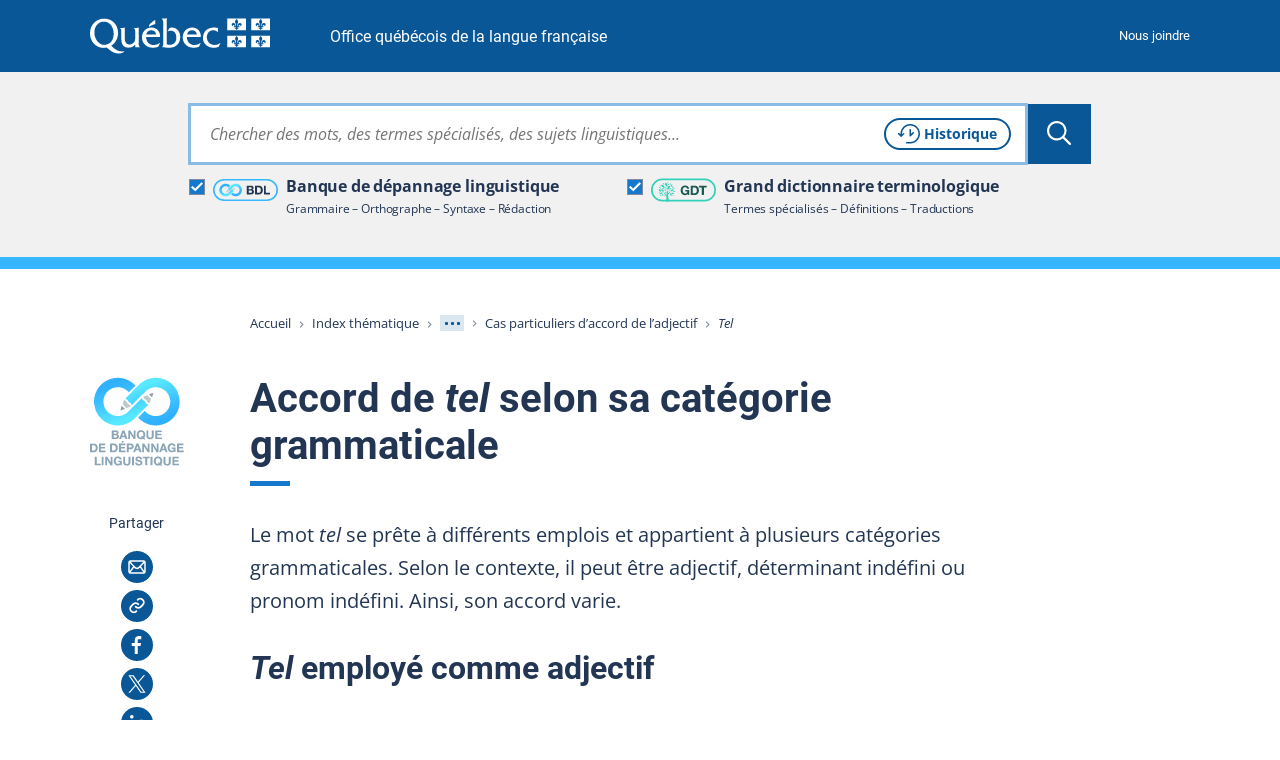

--- FILE ---
content_type: text/html; charset=utf-8
request_url: https://vitrinelinguistique.oqlf.gouv.qc.ca/index.php?id=21588&utm_source=BDL&utm_campaign=Redirection+des+anciens+outils&utm_content=id%3D1588
body_size: 34075
content:
<!DOCTYPE html>
<html lang="fr" class="no-js">
<head>
    <meta charset="utf-8">

<!-- 
	Une réalisation de Toumoro (toumoro.com)

	This website is powered by TYPO3 - inspiring people to share!
	TYPO3 is a free open source Content Management Framework initially created by Kasper Skaarhoj and licensed under GNU/GPL.
	TYPO3 is copyright 1998-2026 of Kasper Skaarhoj. Extensions are copyright of their respective owners.
	Information and contribution at https://typo3.org/
-->

<link rel="icon" href="/_assets/05beba64dafb55ed70fa1aed15111d48/Icons/favicon/favicon.ico" type="image/vnd.microsoft.icon">
<title>TEL : catégories grammaticales et accord | BDL</title>
<meta http-equiv="x-ua-compatible" content="IE=edge,chrome=1">
<meta name="generator" content="TYPO3 CMS">
<meta name="description" content="TEL peut être adjectif, déterminant ou pronom, selon le contexte, et s’accorder de différentes façons. Consultez cet article pour y voir clair.">
<meta name="viewport" content="width=device-width, initial-scale=1">
<meta name="keywords" content="déterminant, déterminant indéfini, en tant que tel, indéfini, pronom, pronom indéfini, tel, tel et tel, tel ou tel, tel quel, telle quelle, telles quelles, tels quels, un tel, untel">
<meta property="og:title" content="TEL : catégories grammaticales et accord">
<meta property="og:description" content="TEL peut être adjectif, déterminant ou pronom, selon le contexte, et s’accorder de différentes façons. Consultez cet article pour y voir clair.">
<meta property="og:image" content="https://vitrinelinguistique.oqlf.gouv.qc.ca/_assets/41b1d38ea1e2f5595975318cf5f2ca46/images/png/METAOG_BDL.png">
<meta name="twitter:card" content="summary">
<meta name="twitter:image" content="https://vitrinelinguistique.oqlf.gouv.qc.ca/_assets/41b1d38ea1e2f5595975318cf5f2ca46/images/png/METAOG_BDL.png">
<meta name="twitter:title" content="TEL : catégories grammaticales et accord">
<meta name="twitter:description" content="TEL peut être adjectif, déterminant ou pronom, selon le contexte, et s’accorder de différentes façons. Consultez cet article pour y voir clair.">
<meta name="msapplication-tilecolor" content="#ffffff">
<meta name="theme-color" content="#ffffff">
<meta name="msapplication-config" content="/_assets/05beba64dafb55ed70fa1aed15111d48/Icons/favicon/browserconfig.xml">


<link id="coreCSS" media="all" href="/_assets/41b1d38ea1e2f5595975318cf5f2ca46/css/index-core.1769552961.css" rel="stylesheet" >
<link id="extendedCSS" media="only all and (-webkit-min-device-pixel-ratio:0) and (min-color-index:0), (-ms-high-contrast: none), only all and (min--moz-device-pixel-ratio:0) and (min-resolution: 3e1dpcm)" rel="preload" as="style" onload="this.onload=null;this.rel=&#039;stylesheet&#039;" href="/_assets/41b1d38ea1e2f5595975318cf5f2ca46/css/index-extended.1769552961.css" >
<link id="loi25CSS" rel="desactive" href="/_assets/41b1d38ea1e2f5595975318cf5f2ca46/node_modules/vanilla-cookieconsent/dist/cookieconsent.1769552949.css" >
<link id="printCSS" media="only print" href="/_assets/41b1d38ea1e2f5595975318cf5f2ca46/css/print.1769552959.css" rel="stylesheet" >






<meta name="viewport" content="width=device-width, initial-scale=1" /><link rel="icon" type="image/svg+xml" href="/_assets/05beba64dafb55ed70fa1aed15111d48/Icons/favicon/favicon.svg"><link rel="apple-touch-icon" href="/_assets/05beba64dafb55ed70fa1aed15111d48/Icons/favicon/apple-touch-icon.png"><link rel="icon" type="image/png" sizes="32x32" href="/_assets/05beba64dafb55ed70fa1aed15111d48/Icons/favicon/favicon-32x32.png"><link rel="icon" type="image/png" sizes="16x16" href="/_assets/05beba64dafb55ed70fa1aed15111d48/Icons/favicon/favicon-16x16.png"><link rel="icon" type="image/png" sizes="192x192" href="/_assets/05beba64dafb55ed70fa1aed15111d48/Icons/favicon/android-chrome-192x192.png"><link rel="icon" type="image/png" sizes="512x512" href="/_assets/05beba64dafb55ed70fa1aed15111d48/Icons/favicon/android-chrome-512x512.png"><link rel="manifest" href="/_assets/05beba64dafb55ed70fa1aed15111d48/Icons/favicon/site.webmanifest"><link rel="mask-icon" href="/_assets/05beba64dafb55ed70fa1aed15111d48/Icons/favicon/safari-pinned-tab.svg" color="#095797">
<link rel="dns-prefetch" href="https://contenu.vitrinelinguistique.oqlf.gouv.qc.ca">
<link rel="canonical" href="https://vitrinelinguistique.oqlf.gouv.qc.ca/21588/la-grammaire/ladjectif/accord-de-ladjectif/cas-particuliers-daccord-de-ladjectif/accord-de-tel-selon-sa-categorie-grammaticale">
</head>
<body class="bdl">












<div aria-hidden="true" class="visuallyhidden" id="spriteSVG"><svg><defs><linearGradient id="ico_etiquette_bdl_svg__a" x1="67.88%" x2="37.91%" y1="87.18%" y2="15%"><stop offset="0%" stop-color="#31B0FF"/><stop offset="30%" stop-color="#3ABDFF"/><stop offset="86%" stop-color="#51DFFF"/><stop offset="100%" stop-color="#58E9FF"/></linearGradient><linearGradient id="ico_etiquette_bdl_svg__b" x1="32.14%" x2="62.1%" y1="12.86%" y2="84.97%"><stop offset="0%" stop-color="#31B0FF"/><stop offset="30%" stop-color="#3ABDFF"/><stop offset="86%" stop-color="#51DFFF"/><stop offset="100%" stop-color="#58E9FF"/></linearGradient><filter id="ico_sitededepot_svg__a" width="175%" height="151.1%" x="-37.5%" y="-25.5%" filterUnits="objectBoundingBox"><feOffset dy="2" in="SourceAlpha" result="shadowOffsetOuter1"/><feGaussianBlur in="shadowOffsetOuter1" result="shadowBlurOuter1" stdDeviation="2"/><feColorMatrix in="shadowBlurOuter1" result="shadowMatrixOuter1" values="0 0 0 0 0 0 0 0 0 0 0 0 0 0 0 0 0 0 0.5 0"/><feMerge><feMergeNode in="shadowMatrixOuter1"/><feMergeNode in="SourceGraphic"/></feMerge></filter><filter id="ico_sitededragage_svg__a" width="175%" height="151.1%" x="-37.5%" y="-25.5%" filterUnits="objectBoundingBox"><feOffset dy="2" in="SourceAlpha" result="shadowOffsetOuter1"/><feGaussianBlur in="shadowOffsetOuter1" result="shadowBlurOuter1" stdDeviation="2"/><feColorMatrix in="shadowBlurOuter1" result="shadowMatrixOuter1" values="0 0 0 0 0 0 0 0 0 0 0 0 0 0 0 0 0 0 0.5 0"/><feMerge><feMergeNode in="shadowMatrixOuter1"/><feMergeNode in="SourceGraphic"/></feMerge></filter></defs><symbol id="bdl" viewBox="0 0 256 256"><path d="M56 70c0 1.7-.7 2-4 2s-4 .3-4 2-.7 2-4 2-4 .3-4 2c0 1.3-.7 2-2 2s-2 .7-2 2-.7 2-2 2-2 .7-2 2-.7 2-2 2-2 .7-2 2-.7 2-2 2-2 .7-2 2-.7 2-2 2c-1.7 0-2 .7-2 4s-.3 4-2 4-2 .7-2 4-.3 4-2 4c-1.9 0-2 .7-2 16s.1 16 2 16c1.7 0 2 .7 2 4s.3 4 2 4 2 .7 2 4 .3 4 2 4c1.3 0 2 .7 2 2s.7 2 2 2c1.7 0 2 .7 2 4v4h4c3.3 0 4 .3 4 2 0 1.3.7 2 2 2s2 .7 2 2 .7 2 2 2 2 .7 2 2c0 1.8.7 2 6 2s6 .2 6 2c0 1.9.7 2 16 2s16-.1 16-2c0-1.8.7-2 6-2s6-.2 6-2c0-1.3.7-2 2-2s2-.7 2-2c0-1.7.7-2 4-2s4-.3 4-2c0-1.3.7-2 2-2s2-.7 2-2 .7-2 2-2c1.7 0 2-.7 2-4s.3-4 2-4c1.3 0 2-.7 2-2s.7-2 2-2 2-.7 2-2 .7-2 2-2 2-.7 2-2 .7-2 2-2c1.7 0 2-.7 2-4s.3-4 2-4c1.3 0 2-.7 2-2s.7-2 2-2 2-.7 2-2 .7-2 2-2 2-.7 2-2 .7-2 2-2c1.7 0 2-.7 2-4v-4h-4c-3.3 0-4-.3-4-2 0-1.3-.7-2-2-2s-2 .7-2 2-.7 2-2 2-2 .7-2 2-.7 2-2 2c-1.7 0-2-.7-2-4s.3-4 2-4c1.3 0 2-.7 2-2s.7-2 2-2 2-.7 2-2 .7-2 2-2 2-.7 2-2 .7-2 2-2c1.7 0 2-.7 2-4v-4h4c3.3 0 4-.3 4-2 0-1.3.7-2 2-2s2-.7 2-2c0-1.7.7-2 4-2s4-.3 4-2c0-1.9.7-2 16-2s16 .1 16 2c0 1.7.7 2 4 2s4 .3 4 2c0 1.3.7 2 2 2s2 .7 2 2 .7 2 2 2 2 .7 2 2 .7 2 2 2 2 .7 2 2 .7 2 2 2c1.7 0 2 .7 2 4s.3 4 2 4c1.9 0 2 .7 2 16s-.1 16-2 16c-1.7 0-2 .7-2 4s-.3 4-2 4-2 .7-2 4-.3 4-2 4c-1.3 0-2 .7-2 2 0 1.7-.7 2-4 2s-4 .3-4 2-.7 2-4 2-4 .3-4 2c0 1.9-.7 2-16 2s-16-.1-16-2c0-1.7-.7-2-4-2s-4-.3-4-2-.7-2-4-2h-4v-8h-4c-3.3 0-4 .3-4 2 0 1.3-.7 2-2 2s-2 .7-2 2-.7 2-2 2-2 .7-2 2 .7 2 2 2 2 .7 2 2 .7 2 2 2 2 .7 2 2c0 1.7.7 2 4 2s4 .3 4 2c0 1.3.7 2 2 2s2 .7 2 2c0 1.8.7 2 6 2s6 .2 6 2c0 1.9.7 2 16 2s16-.1 16-2c0-1.8.7-2 6-2s6-.2 6-2c0-1.3.7-2 2-2s2-.7 2-2 .7-2 2-2 2-.7 2-2c0-1.7.7-2 4-2h4v-4c0-3.3.3-4 2-4 1.3 0 2-.7 2-2s.7-2 2-2c1.7 0 2-.7 2-4s.3-4 2-4 2-.7 2-4 .3-4 2-4c1.9 0 2-.7 2-16s-.1-16-2-16c-1.7 0-2-.7-2-4s-.3-4-2-4-2-.7-2-4-.3-4-2-4c-1.3 0-2-.7-2-2s-.7-2-2-2-2-.7-2-2-.7-2-2-2-2-.7-2-2-.7-2-2-2-2-.7-2-2-.7-2-2-2-2-.7-2-2c0-1.7-.7-2-4-2s-4-.3-4-2-.7-2-4-2-4-.3-4-2c0-1.9-.7-2-16-2s-16 .1-16 2c0 1.7-.7 2-4 2s-4 .3-4 2-.7 2-4 2-4 .3-4 2c0 1.3-.7 2-2 2s-2 .7-2 2c0 1.7-.7 2-4 2h-4v4c0 3.3-.3 4-2 4-1.3 0-2 .7-2 2s-.7 2-2 2-2 .7-2 2-.7 2-2 2-2 .7-2 2-.7 2-2 2c-1.7 0-2 .7-2 4s-.3 4-2 4c-1.3 0-2 .7-2 2s-.7 2-2 2-2 .7-2 2-.7 2-2 2-2 .7-2 2-.7 2-2 2-2 .7-2 2-.7 2-2 2c-1.7 0-2 .7-2 4s.3 4 2 4c1.3 0 2 .7 2 2 0 1.7.7 2 4 2s4-.3 4-2c0-1.3.7-2 2-2s2-.7 2-2 .7-2 2-2c1.7 0 2 .7 2 4s-.3 4-2 4c-1.3 0-2 .7-2 2s-.7 2-2 2-2 .7-2 2-.7 2-2 2-2 .7-2 2-.7 2-2 2c-1.7 0-2 .7-2 4s-.3 4-2 4c-1.3 0-2 .7-2 2 0 1.7-.7 2-4 2s-4 .3-4 2-.7 2-4 2-4 .3-4 2c0 1.9-.7 2-16 2s-16-.1-16-2c0-1.7-.7-2-4-2s-4-.3-4-2-.7-2-4-2-4-.3-4-2c0-1.3-.7-2-2-2-1.7 0-2-.7-2-4s-.3-4-2-4-2-.7-2-4-.3-4-2-4c-1.9 0-2-.7-2-16s.1-16 2-16c1.7 0 2-.7 2-4s.3-4 2-4c1.3 0 2-.7 2-2s.7-2 2-2 2-.7 2-2 .7-2 2-2 2-.7 2-2 .7-2 2-2 2-.7 2-2c0-1.7.7-2 4-2s4-.3 4-2c0-1.9.7-2 16-2s16 .1 16 2c0 1.7.7 2 4 2s4 .3 4 2c0 1.3.7 2 2 2s2 .7 2 2 .7 2 2 2 2 .7 2 2c0 1.7.7 2 4 2s4-.3 4-2c0-1.3.7-2 2-2s2-.7 2-2 .7-2 2-2 2-.7 2-2c0-1.7-.7-2-4-2s-4-.3-4-2c0-1.3-.7-2-2-2s-2-.7-2-2-.7-2-2-2-2-.7-2-2c0-1.7-.7-2-4-2s-4-.3-4-2-.7-2-4-2-4-.3-4-2c0-1.9-.7-2-16-2s-16 .1-16 2z"/></symbol><symbol id="ico_accordeon_ferme" viewBox="0 0 18 18"><g fill="none" fill-rule="evenodd" stroke="currentColor" stroke-linecap="round" stroke-width="2"><path d="M1 9h16M9 1v16"/></g></symbol><symbol id="ico_accordeon_ouvert" viewBox="0 0 18 3"><path fill="none" fill-rule="evenodd" stroke="currentColor" stroke-linecap="round" stroke-width="2" d="M1 1.5h16"/></symbol><symbol id="ico_bon" viewBox="0 0 24 24"><g fill-rule="evenodd"><circle cx="12" cy="12" r="12"/><path fill="#FFF" d="M18.954 7.296a1.833 1.833 0 010 2.593l-8.461 8.462a.5.5 0 01-.708 0l-2.239-2.24h.001l-2.5-2.502a1.833 1.833 0 012.592-2.592l2.501 2.5 6.221-6.22a1.833 1.833 0 012.593 0z"/></g></symbol><symbol id="ico_check_white" viewBox="0 0 16 14"><path fill="#fff" fill-rule="nonzero" d="M12.593 0l2.497 1.662L7.312 13.35a1.5 1.5 0 01-2.188.339l-.11-.098L0 8.685 2.098 6.54l3.72 3.64L12.592 0z"/></symbol><symbol id="ico_check" viewBox="0 0 16 14"><path fill="#000" fill-rule="nonzero" d="M12.593 0l2.497 1.662L7.312 13.35a1.5 1.5 0 01-2.188.339l-.11-.098L0 8.685 2.098 6.54l3.72 3.64L12.592 0z"/></symbol><symbol id="ico_chevronariane" viewBox="0 0 5 7"><path fill="#808A9D" fill-rule="evenodd" d="M1.417 6.75l-.764-.764L3.134 3.5.653 1.014 1.417.25l3.25 3.25z"/></symbol><symbol id="ico_chevrondown_fleuve1" viewBox="0 0 8 5"><path fill="#122b3b" fill-rule="nonzero" d="M6.655 0L8 1.358l-3.328 3.36a.944.944 0 01-1.255.08l-.09-.08L0 1.359 1.345 0l2.654 2.682L6.655 0z"/></symbol><symbol id="ico_chevrondown_select" viewBox="0 0 16 8"><path fill="#095797" d="M-.001.4A.392.392 0 01.122.117a.437.437 0 01.6 0l7.277 6.917L15.28.117a.437.437 0 01.6 0 .387.387 0 010 .566l-7.579 7.2a.437.437 0 01-.6 0L.122.683A.389.389 0 01-.001.4z" data-name="Trac&#xE9; 714"/></symbol><symbol id="ico_chevrondown" viewBox="0 0 8 5"><path fill="currentColor" fill-rule="nonzero" d="M6.655 0L8 1.358l-3.328 3.36a.944.944 0 01-1.255.08l-.09-.08L0 1.359 1.345 0l2.654 2.682L6.655 0z"/></symbol><symbol id="ico_chevronleft" viewBox="0 0 6 9"><path fill="currentColor" fill-rule="nonzero" d="M5.5 7.155L4.142 8.5.782 5.172a.944.944 0 01-.08-1.255l.08-.09L4.141.5 5.5 1.845 2.818 4.499 5.5 7.155z"/></symbol><symbol id="ico_chevronright_herbe" viewBox="0 0 6 9"><path fill="#92c020" fill-rule="nonzero" d="M.5 1.845L1.858.5l3.36 3.328a.944.944 0 01.08 1.255l-.08.09L1.859 8.5.5 7.155l2.682-2.654L.5 1.845z"/></symbol><symbol id="ico_chevronright" viewBox="0 0 6 9"><path fill="currentColor" fill-rule="nonzero" d="M.5 1.845L1.858.5l3.36 3.328a.944.944 0 01.08 1.255l-.08.09L1.859 8.5.5 7.155l2.682-2.654L.5 1.845z"/></symbol><symbol id="ico_chevronup" viewBox="0 0 8 5"><path fill="currentColor" fill-rule="nonzero" d="M1.345 5L0 3.642 3.328.282a.944.944 0 011.255-.08l.09.08L8 3.641 6.655 5 4.001 2.318 1.345 5z"/></symbol><symbol id="ico_clientelecible" viewBox="0 0 45 35"><path fill="#92C020" fill-rule="nonzero" stroke="#92C020" stroke-width=".5" d="M30.128 2.025c4.391 0 7.669 3.222 8.996 8.841.27 1.152 2.038 4.23 2.693 5.32a.69.69 0 01.027.664c-1.594 3.196-5.112 5.272-9.615 5.76l2.405 3.123c3.891.093 9.366 1.76 9.366 6.13v1.387a.696.696 0 01-.694.694.696.696 0 01-.693-.694v-1.387c0-3.458-5.107-4.747-8.324-4.747a.692.692 0 01-.55-.27l-3.12-4.053-.05-.076c-.145.003-.292.005-.44.005-1.771 0-3.3-.358-4.686-.745a.692.692 0 01-.48-.854.692.692 0 01.852-.482c1.293.36 2.706.694 4.311.694 6.779 0 9.45-3.32 10.3-4.775-.62-1.054-2.332-4.017-2.65-5.375-.55-2.338-2.401-7.773-7.65-7.773a6.47 6.47 0 00-2.953.7.694.694 0 01-.627-1.239 7.87 7.87 0 013.582-.848zM19.663 32.15a.695.695 0 01-.507.4c-.04.002-.084.006-.125.006a.7.7 0 01-.491-.202l-2.286-2.286-2.28 2.282a.681.681 0 01-.616.194.692.692 0 01-.508-.4l-2.592-5.83H8.629c-3.674 0-6.242 2.284-6.242 5.549v1.387a.695.695 0 01-1.387 0v-1.387c0-4.017 3.208-6.936 7.629-6.936h1.71l1.555-2.32c-2.01-1.655-3.391-4.324-3.587-6.79-.925-.26-1.759-1.024-1.759-1.986v-2.775c0-.866.84-1.492 1.387-1.808V6.895a4.86 4.86 0 014.712-4.852C13.205 1.82 15.402 1 17.645 1c3.579 0 5.549 2.095 5.549 5.895v2.142c1.326.259 1.384 1.289 1.387 1.934v2.86c0 .965-.439 1.685-1.146 1.958-.155 2.393-1.26 4.87-2.956 6.518l1.806 2.626h1.716c4.423 0 7.515 2.855 7.515 6.935v1.388a.694.694 0 01-1.387-.006v-1.387c0-3.267-2.519-5.548-6.128-5.548l-1.744-.001-2.594 5.836zm-7.398-4.74l1.444 3.249 1.444-1.444-2.888-1.805zm7.987 0l-2.888 1.805 1.444 1.444 1.444-3.249zm-4.167-3.176c-1.083 0-2.114-.31-3.05-.839l-1.351 2.016 4.577 2.861 4.645-2.903-1.504-2.186c-.985.66-2.107 1.05-3.317 1.05zm1.56-21.847c-2.25 0-4.56.974-4.581.985a.713.713 0 01-.274.055 3.472 3.472 0 00-3.467 3.468V9.67c0 .272-.161.52-.41.633-.493.223-.951.606-.979.76v2.769c0 .305.583.693 1.04.693.383 0 .694.31.694.694 0 3.436 2.96 7.629 6.415 7.629 3.37 0 5.983-4.102 5.983-7.63 0-.382.31-.693.693-.693.289 0 .435-.233.435-.693v-2.775c0-.693 0-.693-.694-.693a.694.694 0 01-.694-.694V6.895c0-3.033-1.36-4.508-4.16-4.508z"/></symbol><symbol id="ico_close_currentcolor" viewBox="0 0 18 16"><path fill="none" fill-rule="evenodd" stroke="currentColor" stroke-linecap="square" d="M1 0l16 16m0-16L1 16"/></symbol><symbol id="ico_close_filter" viewBox="0 0 12 12"><path fill="#223654" fill-rule="nonzero" d="M10.588 0L12 1.412 7.412 6 12 10.588 10.588 12 6 7.412 1.412 12 0 10.588 4.588 6 0 1.412 1.412 0 6 4.588z"/></symbol><symbol id="ico_close" viewBox="0 0 18 16"><path fill="none" fill-rule="evenodd" stroke="#095797" stroke-linecap="square" d="M1 0l16 16m0-16L1 16"/></symbol><symbol id="ico_coche" viewBox="0 0 12 10"><path fill="#FFF" fill-rule="nonzero" d="M10.53.067l-6.381 6.38-2.725-2.564L0 5.396l3.439 3.236.735.735.022-.024.021.02.696-.74L12 1.537z"/></symbol><symbol id="ico_courriel" viewBox="0 0 32 32"><g fill="none" fill-rule="nonzero"><path fill="currentColor" d="M0 16c0 8.837 7.163 16 16 16s16-7.163 16-16S24.837 0 16 0 0 7.163 0 16z"/><path fill="#FFF" d="M22.52 9.25a2.23 2.23 0 012.23 2.23v9.13a2.23 2.23 0 01-2.23 2.23H9.48a2.23 2.23 0 01-2.23-2.23v-9.13a2.23 2.23 0 012.23-2.23zm-3.506 7.315l-.207.223a3.885 3.885 0 01-5.463.154l-.163-.16-.138-.149-3.457 4.706h12.78l-3.352-4.774zm4.236-4.546l-3.191 3.424 3.191 4.544v-7.968zm-14.5.006v7.917l3.252-4.426-3.252-3.491zm13.633-1.276H9.611l4.661 5.003a2.385 2.385 0 003.306.14l.138-.133 4.667-5.01z"/></g></symbol><symbol id="ico_datedinscription" viewBox="0 0 43 37"><path fill="#92C020" fill-rule="nonzero" d="M6.428 2.442a1 1 0 01.117 1.993l-.117.007H3.174c-.6 0-1.103.462-1.167 1.047L2 5.616v3.8h34.444v-3.8c0-.6-.462-1.103-1.047-1.167l-.127-.007h-3.254a1 1 0 01-.117-1.994l.117-.006h3.254a3.182 3.182 0 013.17 2.995l.004.18.001 13.074a9.758 9.758 0 013.632 7.604c0 5.4-4.377 9.776-9.777 9.776-3 0-5.683-1.35-7.476-3.476H3.174A3.182 3.182 0 01.005 29.6L0 29.42V5.616a3.182 3.182 0 012.995-3.17l.18-.004h3.253zM32.3 18.518a7.777 7.777 0 100 15.554 7.777 7.777 0 000-15.554zm0 2.637a1 1 0 01.993.883l.007.117v3.725l3.632 3.633a1 1 0 01.083 1.32l-.083.094a1 1 0 01-1.32.083l-.094-.083-3.925-3.925a1 1 0 01-.284-.576l-.01-.131v-4.14a1 1 0 011-1zm4.144-9.739H2V29.42c0 .6.463 1.104 1.047 1.168l.127.007h20.343a9.736 9.736 0 01-.994-4.3c0-5.4 4.378-9.777 9.777-9.777a9.74 9.74 0 014.145.92l-.001-6.022zM9.682 0a1 1 0 01.994.883l.006.117v5.013a1 1 0 01-1.993.117l-.007-.117V1a1 1 0 011-1zm19.08 0a1 1 0 01.993.883l.007.117v5.013a1 1 0 01-1.993.117l-.007-.117V1a1 1 0 011-1zm-3.254 2.442a1 1 0 01.116 1.993l-.116.007H12.936a1 1 0 01-.116-1.994l.116-.006h12.572z"/></symbol><symbol id="ico_download" viewBox="0 0 23 21"><path fill="currentColor" fill-rule="nonzero" d="M3.434 5.253v2H2.14v10.571c0 .132.098.248.236.278l.072.008h18.41V7.251h-1.336v-2h2.321a.99.99 0 01.979.884l.007.117V19.11c0 .513-.38.936-.87.993l-.116.007H2.45a2.281 2.281 0 01-2.273-2.129l-.006-.157V6.253c0-.513.38-.936.87-.993l.116-.007h2.278zM12.62.902l-.001 10.804 3.31-3.413 1.435 1.392-4.982 5.142-.08.073a.994.994 0 01-1.328-.066l-5.302-5.2 1.38-1.408 3.597 3.53V.902h1.97z"/></symbol><symbol id="ico_eau" viewBox="0 0 40 12"><g fill="none" fill-rule="evenodd"><path fill="#00676A" d="M5.556 3.749C11.623.76 16.875-.441 21.309.144c6.652.878 8.102 5.585 16.469 3.334-1.674 1.464-7.448 6.992-16.469 2.356-6.013-3.091-11.265-3.786-15.753-2.085z"/><path fill="#009CC1" d="M0 7.82c6.726-2.788 12.518-3.89 17.377-3.304 7.287.878 12.731 4.796 21.897 2.545-1.833 1.464-12.015 7.78-21.897 3.145C10.788 7.116 4.997 6.32 0 7.82z"/></g></symbol><symbol id="ico_entre-deux" viewBox="0 0 24 24"><g fill-rule="nonzero"><circle cx="12" cy="12" r="12"/><path fill="#FFF" d="M12.075 15c1.047 0 1.875-.786 1.875-1.778V5.528c0-.992-.828-1.778-1.875-1.778-1.047 0-1.875.786-1.875 1.778v7.694c0 .992.828 1.778 1.875 1.778zm0 5.543a1.875 1.875 0 100-3.75 1.875 1.875 0 000 3.75z"/></g></symbol><symbol id="ico_etiquette_bdl" viewBox="0 0 83 28"><g fill="none" fill-rule="evenodd"><rect width="81" height="26" x="1" y="1" stroke="#36B8FF" stroke-width="2" rx="13"/><g fill-rule="nonzero"><path fill="#CDD4D7" d="M25.925 14.34s-.002.005 0 0zM25.925 14.34s-.002.005 0 0z"/><path fill="#889EAA" d="M18.51 16.532l-1.092-1.085-.41 1.506z"/><path fill="url(#ico_etiquette_bdl_svg__a)" d="M11.748 8.034l.03.127.117.032c.494.15.872.55.992 1.052 0 0 .223-.236.335-.351.214-.218.856-.916 1.073-1.131l1.332-1.329.73-.721c.321-.317.65-.64.83-.821l.028-.028c.263-.28.549-.538.854-.772a5.282 5.282 0 011.158-.62 4.98 4.98 0 011.621-.306c.127-.002.254.005.38.019.064.008.127.014.191.019.102.01.197.019.274.03a4.78 4.78 0 012.419 1.12 4.7 4.7 0 01.786.869 4.77 4.77 0 01.861 2.279c.024.3.028.603.012.904a4.02 4.02 0 01-.086.612c-.09.447-.245.88-.461 1.281a5.045 5.045 0 01-.878 1.184 4.677 4.677 0 01-.995.76 4.884 4.884 0 01-2.533.641 8.853 8.853 0 01-.843-.089 3.926 3.926 0 01-.545-.145 4.449 4.449 0 01-1.173-.562 4.812 4.812 0 01-.886-.76c-.05-.057-.098-.114-.146-.171l-2.244 2.245c.444.494.948.931 1.5 1.3.62.418 1.298.743 2.012.964.338.114.685.199 1.037.254.147.021.299.041.455.06.224.026.458.046.699.056a7.55 7.55 0 001.718-.127 8.002 8.002 0 002.508-.92 7.834 7.834 0 001.67-1.267 8.224 8.224 0 001.425-1.918c.364-.675.626-1.4.777-2.153.08-.37.13-.748.147-1.127a9.128 9.128 0 00-.028-1.361 7.953 7.953 0 00-2.722-5.209A7.939 7.939 0 0022.162.101c-.16-.022-.308-.036-.44-.05l-.177-.016a5.682 5.682 0 00-.887-.03A8.153 8.153 0 0018.11.52a8.429 8.429 0 00-1.856.99 9.652 9.652 0 00-1.273 1.124l-.037.025c-.177.178-.506.496-.815.807-.292.288-.578.57-.742.735l-1.75 1.807c-.225.224-.45.448-.673.673a25.35 25.35 0 00-.327.341c.104.006.936.294 1.112 1.012z" transform="translate(8 6)"/><path fill="#BEC9CC" d="M18.98 16.178l1.465-.491a1.45 1.45 0 00-.992-1.06l-.116-.032-.03-.127c-.177-.717-1.014-1.005-1.113-1.013 0 .01-.011.037-.021.077-.09.32-.423 1.393-.423 1.393l1.23 1.253z"/><path fill="#889EAA" d="M26.566 11.515l1.093 1.085.411-1.505z"/><path fill="url(#ico_etiquette_bdl_svg__b)" d="M17.328 8.015l-.03-.127-.117-.031a1.456 1.456 0 01-.992-1.062s-.223.236-.337.352c-.212.217-.854.915-1.07 1.13l-1.33 1.328-.73.722c-.322.317-.65.641-.83.822l-.029.027c-.263.28-.548.538-.853.772a4.97 4.97 0 01-2.778.933 2.984 2.984 0 01-.38-.018l-.192-.02a4.636 4.636 0 01-1.336-.32 4.853 4.853 0 01-3.01-3.975 6.528 6.528 0 01-.011-.904c.011-.206.04-.41.086-.612.089-.447.244-.88.46-1.281.233-.435.529-.834.877-1.184.297-.297.632-.553.997-.76.472-.27.985-.459 1.52-.56a4.472 4.472 0 011.013-.08c.253.01.523.043.844.088.185.035.367.084.545.145.416.13.811.319 1.172.564.326.216.623.471.887.76.05.055.097.112.144.17l2.245-2.246a7.91 7.91 0 00-1.506-1.306A7.69 7.69 0 0010.576.38 6.442 6.442 0 009.538.127a7.433 7.433 0 00-.454-.064 9.03 9.03 0 00-.7-.057 7.617 7.617 0 00-1.718.127 8.01 8.01 0 00-2.507.92 7.844 7.844 0 00-1.67 1.267 8.188 8.188 0 00-1.425 1.926A7.787 7.787 0 00.286 6.4c-.08.371-.13.748-.148 1.127-.024.455-.014.91.03 1.364a7.964 7.964 0 001.415 3.753 7.876 7.876 0 001.316 1.452 7.952 7.952 0 004.02 1.851c.16.023.308.037.44.05l.172.017c.294.032.59.042.887.03a8.153 8.153 0 002.56-.516 8.45 8.45 0 001.855-.989 9.576 9.576 0 001.274-1.125l.027-.026c.177-.177.499-.495.814-.807.293-.287.578-.57.742-.733l1.754-1.807c.226-.223.451-.447.673-.674.092-.094.247-.253.326-.34-.106-.006-.938-.288-1.115-1.011z" transform="translate(8 6)"/><path fill="#BEC9CC" d="M26.097 11.87l-1.466.491c.117.505.496.91.992 1.06l.116.033.03.12c.177.718 1.014 1.006 1.113 1.013l.021-.077c.09-.32.423-1.393.423-1.393l-1.23-1.247z"/></g><path fill="#223654" d="M58.53 8.503a.728.728 0 01.19.008h.185a.333.333 0 00.158.023.42.42 0 01.19.026.382.382 0 00.158.02.482.482 0 01.195.025c.14.03.279.058.413.084.136.026.269.066.395.118.113.052.227.099.338.139.116.042.227.095.333.158.26.167.5.329.714.482l.098.097c.102.081.198.177.282.282l.142.128c.05.08.109.16.174.234.068.078.129.16.182.246.135.217.255.45.359.694.103.242.197.501.28.77.052.134.086.278.102.426.016.143.039.287.07.429 0 .06.003.1.007.134a.891.891 0 01.009.115c.02.065.028.136.023.211a.374.374 0 00.02.167l.003.016v.17c0 .03.002.07.007.12a1.836 1.836 0 010 .348c-.005.05-.007.085-.007.104 0 .072-.003.143-.008.212a2.352 2.352 0 00-.008.19l-.003.016a.28.28 0 00-.02.135.564.564 0 01-.008.167c-.02.112-.036.225-.046.336-.01.116-.032.233-.063.348-.053.179-.1.347-.14.502a3.98 3.98 0 01-.156.477 5.465 5.465 0 01-.655 1.186c-.26.353-.575.658-.939.907a4.258 4.258 0 01-.648.375 6.206 6.206 0 01-.724.28 2.213 2.213 0 01-.324.071 2.706 2.706 0 00-.328.069c-.105.021-.19.01-.297.032a.364.364 0 01-.137.008.406.406 0 00-.12.006.213.213 0 01-.112.01c-.042-.006-.061 0-.069.003a.839.839 0 01-.214.025c-.037 0-.076-.002-.118-.005a4.03 4.03 0 00-.32-.016h-3.605c-.177 0-.327-.008-.447-.023-.134-.018-.232-.097-.29-.235a1.098 1.098 0 01-.041-.397c.005-.17.007-.311.007-.424V9.45c0-.124-.002-.255-.007-.393a.622.622 0 01.076-.357.492.492 0 01.254-.173.125.125 0 01.086-.009c.011.003.021.002.033-.004l.02-.005h4.16c.063 0 .127-.002.19-.007zM48.403 8.5l.102.01c.052.02.095.024.139.016a.44.44 0 01.171 0l.092-.001a.454.454 0 00.183.023.64.64 0 01.224.025c.079.02.158.035.233.045.078.01.16.026.245.047l.562.21c.178.069.342.157.49.261.209.147.385.333.521.554.135.218.246.472.33.753.02.075.034.15.04.226.005.07.018.145.038.224a.387.387 0 01.009.14.281.281 0 00.006.108.317.317 0 01.009.131.411.411 0 01-.023.105v.13c0 .033-.003.07-.008.114a.738.738 0 00-.007.087l-.002.012a.983.983 0 00-.037.185.624.624 0 01-.042.175 2.74 2.74 0 01-.534.926c-.075.075-.156.14-.241.193a.759.759 0 00-.205.19.706.706 0 00-.07.085c-.01.015-.022.04-.002.09.02.075.08.136.18.186.115.058.215.113.298.165.282.188.515.41.693.661.167.241.3.527.393.849.03.081.052.17.063.262.01.086.025.17.046.25v.176c.021.117.024.27.008.457a4.108 4.108 0 01-.116.732 2.04 2.04 0 01-.08.27c-.219.521-.562.954-1.02 1.288a3.243 3.243 0 01-.573.321c-.201.088-.419.17-.646.242a1.67 1.67 0 01-.364.087 6.3 6.3 0 00-.353.053c-.1.02-.188.01-.293.031a.323.323 0 01-.15 0 .206.206 0 00-.121.013.411.411 0 01-.153.01 1.301 1.301 0 00-.141-.007h-4.518c-.176 0-.327-.008-.446-.023-.135-.018-.232-.097-.29-.235a1.096 1.096 0 01-.042-.397c.005-.17.008-.311.008-.424V9.45c0-.124-.003-.255-.008-.393a.62.62 0 01.076-.357c.046-.081.133-.14.258-.174a.12.12 0 01.083-.008.041.041 0 00.032-.004l.02-.005h4.61c.073 0 .144-.002.213-.007a.91.91 0 01.212.008zm18.368.01c.112 0 .225.002.335.007.121.006.213.051.273.134.056.08.085.184.085.311v7.387c0 .08-.003.162-.008.243a.602.602 0 00.022.21l.002.011v.155c0 .074.002.142.007.206a.56.56 0 00.036.165c.062.116.191.174.393.174h3.635c.082 0 .185-.002.308-.008.125-.005.245-.005.36 0 .115.006.224.019.324.04.11.023.18.059.219.109a.393.393 0 01.086.258v1.006c0 .082.002.16.007.228a.467.467 0 01-.026.205.405.405 0 01-.175.193c-.052.042-.14.066-.252.066h-6.699c-.145 0-.275-.008-.385-.023a.36.36 0 01-.27-.167.466.466 0 01-.068-.263v-9.94c0-.096.002-.19.008-.28a.512.512 0 01.06-.237c.046-.081.139-.14.274-.174a.117.117 0 01.082-.008.041.041 0 00.033-.004l.02-.005zm-19.14 6.18H45.9c-.03.024-.058.031-.085.021a.135.135 0 00-.04-.005c-.101.027-.175.072-.21.133a.55.55 0 00-.072.296v1.74c0 .124.003.251.007.378.005.12.031.213.078.278a.338.338 0 00.177.1c.09.025.193.04.308.045.116.005.237.005.36 0a8.1 8.1 0 01.326-.008c.302 0 .604.002.898.008.286.005.56-.01.814-.047.253-.035.48-.096.677-.182.192-.084.35-.216.468-.394.049-.078.089-.17.119-.275l.09-.326.001-.093c.02-.139.012-.29-.022-.449a1.658 1.658 0 00-.113-.361c-.14-.36-.418-.613-.826-.752-.17-.05-.361-.08-.568-.09-.214-.011-.434-.016-.656-.016zM57.7 10.599l-.084.002c-.06.005-.124.007-.19.007h-.68c-.03.022-.073.027-.125.015l-.029-.005-.026-.002a.126.126 0 00-.038.006c-.049.02-.102.038-.156.054a.172.172 0 00-.1.082.302.302 0 00-.055.194v.31c0 .135-.003.276-.008.419-.005.14-.008.286-.008.432v4.316c0 .062-.002.13-.007.204a.375.375 0 00.02.166l.003.017v.154c0 .072.002.141.008.206a.562.562 0 00.035.165c.053.106.158.162.317.166.17.005.351.008.54.008.412 0 .823-.003 1.222-.008.406-.005.755-.064 1.037-.175.373-.151.672-.355.888-.607a3.41 3.41 0 00.558-.947c.04-.081.07-.171.09-.27.02-.101.046-.205.077-.308l.001-.129a.806.806 0 00.03-.22c0-.086.01-.173.032-.258l-.002-.153a.674.674 0 00.031-.239.69.69 0 00-.028-.232l-.003-.015v-.294a1.675 1.675 0 01-.038-.292 1.42 1.42 0 00-.038-.27.332.332 0 01-.024-.163.263.263 0 00-.02-.126l-.148-.475a1.835 1.835 0 00-.19-.415 2.946 2.946 0 00-.525-.633 2.626 2.626 0 00-.723-.449 5.685 5.685 0 00-.55-.152 5.498 5.498 0 00-.218-.022 1.382 1.382 0 01-.231-.04.294.294 0 00-.109-.007.283.283 0 01-.12-.008h-.333a.63.63 0 00-.167-.007zm-10.044-.153c-.156.005-.31.008-.458.008h-1.306c-.04.017-.091.008-.13.026-.099.03-.164.072-.199.125a.408.408 0 00-.07.247v1.168c0 .072-.003.148-.008.227a.716.716 0 00.007.182v.156c.02.06.036.114.046.16.01.043.024.084.043.122.03.036.087.067.165.085.084.02.18.033.286.038.106.005.217.005.329 0 .114-.005.218-.008.311-.008.152 0 .316.003.489.008.316.01.68.016.992-.015.15-.015.282-.043.392-.083.299-.1.525-.276.674-.523.068-.126.113-.298.133-.508.02-.339-.03-.609-.149-.801a1.213 1.213 0 00-.523-.456 1.992 1.992 0 00-.191-.05 6.4 6.4 0 01-.234-.055.8.8 0 00-.175-.014 1.6 1.6 0 00-.424-.039z"/></g></symbol><symbol id="ico_etiquette_gdt" viewBox="0 0 79 28"><g fill="none" fill-rule="evenodd"><rect width="77" height="26" x="1" y="1" stroke="#33D1BA" stroke-width="2" rx="13"/><path fill="#33d1ba" fill-rule="nonzero" d="M24.438 17.349c3.615-.68 3.515 1.433 3.515 1.433s-2.64.754-3.515-1.433zm.482 3.838s1.468-1.524-1.697-3.4c-.783 2.226 1.696 3.402 1.696 3.402l.001-.002zm2.829-7.724s-2.203-1.762-4.298 2.058c3.04.937 4.298-2.055 4.298-2.055v-.003zm-4.716-4.525s-3.515-.306-3.231 4.79c3.857-1.048 3.23-4.79 3.23-4.79zm-5.48-3.892s-2.117 2.823 2.356 5.279c1.152-3.833-2.357-5.279-2.357-5.279zm-5.064 2.522s-.747 3.45 4.342 3.823c-.55-3.97-4.342-3.823-4.342-3.823zm-2.093 11.384s2.449 1.507 4.113-1.938c-3.2-.748-4.113 1.938-4.113 1.938zm12.09-4.593s-1.34.159-1.007 1.832c1.41-.634 1.006-1.832 1.006-1.832zm-6.396 5.328s-1.184.635-.268 2.08c1.086-1.11.273-2.08.273-2.08h-.005zm-3.501.316s-1.326-.25-1.508 1.45c1.54-.185 1.514-1.45 1.514-1.45h-.006zm-1.505-3.16s-.687-1.161-2.084-.179c1.151 1.033 2.084.179 2.084.179zm.818-7.016s.523-1.243-1.097-1.78c-.143 1.536 1.097 1.78 1.097 1.78zm8.172-3.736s1.12-.75.065-2.091c-.97 1.205-.065 2.09-.065 2.09zm3.48 1.585s1.28-.427.607-2.002c-1.25.913-.607 2.002-.607 2.002zm3.178 4.616s1.024.878 2.033-.499c-1.421-.61-2.033.499-2.033.499zm-.534 7.58s-.082 1.346 1.626 1.316c-.375-1.5-1.626-1.316-1.626-1.316zm.397-3.865s1.266 1.453 2.974-.284c-1.886-1.157-2.976.284-2.976.284h.002zm-4.011-2.392s1.915.21 1.99-2.228c-2.168.43-1.99 2.228-1.99 2.228zm-7.607 5.175s-1.928-.035-1.784 2.4c2.12-.625 1.784-2.4 1.784-2.4zm3.513-5.667s1.18-1.523-.861-2.86c-.765 2.073.861 2.86.861 2.86zm-2.274-5.438s.473-1.867-1.93-2.285c.115 2.207 1.926 2.285 1.926 2.285h.004zm-4.454 4.87s.64-1.818-1.717-2.443c-.076 2.206 1.717 2.443 1.717 2.443zm3.817.541s.036-1.847-2.187-1.766c.566 2.05 2.187 1.766 2.187 1.766zm2.802 5.08s.491-1.78-1.683-2.253c.038 2.124 1.683 2.253 1.683 2.253zm.1-3.351s-.112-1.925-2.528-1.6c.779 2.067 2.524 1.6 2.524 1.6h.005zm2.465-6.444s1.895-.35 1.267-2.701c-1.953 1.029-1.267 2.7-1.267 2.7zm4.655 3.308s1.915.208 1.99-2.23c-2.168.43-1.99 2.23-1.99 2.23zm-1.66-1.364s2.405-.094 1.936-3.298c-2.567.98-1.936 3.298-1.936 3.298zM12.468 13s-.54 2.825 3.27 3.16c-.433-3.257-3.27-3.16-3.27-3.16zm-3.034-.124s-.767 2.772 3.004 3.411c-.169-3.279-3.004-3.41-3.004-3.41zM21.474 28a.34.34 0 00.338-.372l-1.124-7.695a.71.71 0 01.152-.51l2.205-2.748a.34.34 0 00.013-.406l-.024-.036a.34.34 0 00-.51-.052l-1.316 1.245a.338.338 0 01-.569-.208l-.284-2.416a.34.34 0 00-.337-.3h-.396c-.18 0-.329.14-.339.319l-.275 4.671a.34.34 0 01-.585.214l-2.23-2.367a.338.338 0 00-.528.418l3.178 4.847c.04.062.06.136.054.21l-.643 4.82a.338.338 0 00.337.365l2.883.001z"/><path fill="#195a52" d="M41.225 8.501l.045.009c.033.01.048.006.054.003l.019-.005c1.058-.021 1.957.171 2.672.57.714.4 1.278.921 1.678 1.552.2.338.365.732.49 1.171.023.076.039.171.05.283.011.123-.014.217-.076.278a.334.334 0 01-.246.139c-.094.01-.201.016-.319.016h-1.019c-.12 0-.226-.003-.323-.008a.445.445 0 01-.27-.097.527.527 0 01-.21-.287 2.295 2.295 0 00-.13-.323 5.002 5.002 0 00-.293-.407 1.84 1.84 0 00-.367-.345 2.531 2.531 0 00-.708-.322.562.562 0 00-.164-.038 1.579 1.579 0 01-.177-.024.429.429 0 00-.133-.015 1.957 1.957 0 00-.466-.008 4.164 4.164 0 00-.434.054c-.07.02-.141.037-.206.047a.628.628 0 00-.175.06 3.6 3.6 0 00-.723.403c-.208.153-.392.35-.545.584a2.52 2.52 0 00-.34.634c-.083.227-.162.474-.235.733-.03.114-.051.227-.061.337-.01.116-.027.233-.048.35l.001.202a.48.48 0 00-.023.194c.005.079.008.151.008.222 0 .179.005.357.015.53.01.174.036.34.077.494a.52.52 0 01.017.12c0 .029.005.062.015.1.144.525.342.976.59 1.342.244.362.602.65 1.062.854.092.041.188.077.285.108.1.031.206.063.32.094a.67.67 0 00.165.006.4.4 0 01.185.027.71.71 0 00.218.028c.09 0 .171-.01.24-.03a.485.485 0 01.158-.009.29.29 0 00.109-.007.454.454 0 01.15-.009.157.157 0 00.092-.019l.415-.12c.12-.035.24-.084.352-.146.253-.152.46-.33.613-.529.153-.198.288-.45.401-.749.04-.11.068-.244.084-.396.014-.138-.028-.232-.126-.286a.394.394 0 00-.222-.057h-1.09c-.061 0-.129.003-.2.008a.57.57 0 01-.214-.024h-.134a1.575 1.575 0 00-.132-.023.29.29 0 01-.128-.047.377.377 0 01-.128-.214 1.461 1.461 0 01-.04-.283 3.006 3.006 0 010-.318c.004-.109.007-.21.007-.304 0-.088.002-.166.008-.238a.667.667 0 01.042-.202.387.387 0 01.196-.212.557.557 0 01.175-.035h.165a.438.438 0 01.125-.016h3.48c.241 0 .4.052.482.159.06.094.088.213.088.356v4.594c0 .198-.003.391-.008.574-.006.201-.087.334-.24.392a.542.542 0 01-.243.05h-.26c-.209 0-.392-.008-.545-.023a.415.415 0 01-.357-.27 1.41 1.41 0 01-.097-.323.807.807 0 00-.104-.282c-.014-.012-.039-.035-.07-.06-.02-.017-.049-.022-.087-.014a.37.37 0 00-.188.111c-.059.065-.121.124-.185.177a6.192 6.192 0 01-.616.442 2.212 2.212 0 01-.44.209l-.463.157a.627.627 0 01-.175.04 1.52 1.52 0 00-.16.024 1.146 1.146 0 01-.275.032c-.09 0-.183.01-.272.03a.506.506 0 01-.118.012 1.197 1.197 0 01-.244-.026h-.15a.821.821 0 00-.149-.016.823.823 0 01-.157-.017l-.117.001a2.32 2.32 0 00-.256-.047 2.244 2.244 0 01-.257-.048 3.223 3.223 0 00-.217-.055 3.268 3.268 0 01-.223-.055 4.804 4.804 0 01-.84-.333c-.618-.325-1.129-.716-1.517-1.162-.388-.446-.724-1.007-.996-1.667a2.423 2.423 0 01-.143-.446 3.463 3.463 0 00-.124-.434.736.736 0 01-.018-.148.33.33 0 00-.028-.117.865.865 0 01-.035-.243.972.972 0 00-.03-.233.29.29 0 01-.024-.15.365.365 0 00-.008-.119v-.282A.768.768 0 0136 14.44a.77.77 0 01.031-.252v-.164a.814.814 0 00.008-.192.44.44 0 01.027-.2 1.31 1.31 0 00.028-.266c0-.098.011-.191.033-.277.03-.113.057-.225.078-.335a2.22 2.22 0 01.096-.344c.052-.146.101-.29.148-.43.048-.143.104-.284.167-.42.063-.147.137-.294.221-.435a8.84 8.84 0 01.252-.402 5.386 5.386 0 011.076-1.132c.399-.31.888-.572 1.454-.782.115-.052.245-.093.384-.12.13-.025.267-.054.406-.086a.467.467 0 01.174-.032c.053 0 .101-.01.149-.028a.542.542 0 01.234-.019c.061.01.127.005.193-.014.024-.013.063-.014.11 0zm12.035.282l.06.008h.187a.339.339 0 00.16.023.418.418 0 01.193.027.393.393 0 00.16.02.497.497 0 01.198.026c.142.03.282.059.418.084.138.027.273.068.4.12.115.053.23.1.344.141.117.043.23.097.337.16.175.113.342.223.498.33l.226.159.1.098c.068.055.134.117.196.183l.089.103.144.13c.05.081.11.161.176.237.068.08.13.163.185.249.136.22.259.458.363.704.105.245.2.508.284.78.053.137.088.283.104.432.015.145.039.29.07.434 0 .061.003.103.008.136a.843.843 0 01.008.117.57.57 0 01.024.214.435.435 0 00.005.12l.015.049.003.016v.173c0 .03.003.07.008.12a1.852 1.852 0 010 .354c-.005.05-.008.086-.008.106 0 .074-.003.146-.008.215l-.005.096-.002.096-.004.017a.28.28 0 00-.02.135.58.58 0 01-.009.17c-.02.113-.036.228-.046.34-.01.118-.032.236-.064.353-.052.177-.1.348-.141.51a3.99 3.99 0 01-.159.483c-.178.44-.402.845-.663 1.202a3.955 3.955 0 01-.952.919c-.21.147-.431.275-.657.38-.225.105-.472.2-.734.284a2.267 2.267 0 01-.329.073 2.75 2.75 0 00-.331.069c-.108.022-.194.01-.302.032a.372.372 0 01-.14.008.39.39 0 00-.12.007.214.214 0 01-.115.009c-.042-.005-.06 0-.068.004a.855.855 0 01-.218.025c-.037 0-.077-.002-.119-.005a4.816 4.816 0 00-.229-.014l-.096-.002H49.03c-.178 0-.33-.008-.452-.024-.137-.018-.236-.098-.294-.238a1.105 1.105 0 01-.043-.403c.004-.115.006-.216.007-.306l.001-.124V9.744c0-.125-.003-.257-.008-.398a.632.632 0 01.078-.362.5.5 0 01.257-.175.126.126 0 01.089-.01l.016.002.016-.006.02-.005h4.217c.064 0 .128-.002.193-.007a.817.817 0 01.133 0zm13.496.007c.133 0 .268.003.402.008a.699.699 0 01.343.093c.04.028.07.07.089.126.016.047.03.099.04.154l.001.087a.55.55 0 01.016.141v.769c0 .075.003.143.008.208a.548.548 0 01-.026.213c-.057.196-.176.301-.353.313-.156.01-.347.015-.567.015h-1.6c-.206 0-.386.008-.536.024-.133.014-.22.098-.267.258a.274.274 0 000 .118.275.275 0 01-.017.168.936.936 0 00-.005.192c.005.08.008.152.008.215v7.384c0 .168-.008.315-.024.437a.358.358 0 01-.221.294.944.944 0 01-.27.035h-1.333c-.117 0-.227-.005-.326-.016a.368.368 0 01-.257-.125.641.641 0 01-.088-.35v-7.659c0-.077.002-.154.008-.23a.505.505 0 00-.022-.195.37.37 0 010-.166.134.134 0 00-.013-.095c-.05-.167-.142-.251-.286-.265a6.044 6.044 0 00-.568-.024h-1.458c-.114 0-.242.003-.382.008a1.286 1.286 0 01-.35-.025.423.423 0 01-.214-.16.49.49 0 01-.062-.225 3.892 3.892 0 01-.008-.253v-.769c0-.137.008-.26.024-.367a.362.362 0 01.17-.266.642.642 0 01.184-.068l.09-.002zm-14.47 2.118l-.085.002-.094.006-.098.002h-.69c-.03.021-.073.026-.127.014a.262.262 0 00-.055-.007.124.124 0 00-.039.006c-.049.02-.103.039-.158.055a.173.173 0 00-.1.083.259.259 0 00-.05.119l-.006.077v.313c0 .134-.003.276-.008.425l-.006.216-.002.222v4.374c0 .064-.003.133-.008.207a.442.442 0 00.006.12l.015.048.003.017v.157c0 .073.003.143.008.208.004.064.016.12.036.167.054.107.16.163.32.168.17.005.355.008.548.008.419 0 .835-.003 1.238-.008.41-.005.764-.065 1.05-.177.378-.153.68-.36.9-.615.22-.256.41-.58.565-.96.04-.082.071-.173.091-.274l.035-.155.043-.156.002-.131a.813.813 0 00.029-.223l.008-.131.025-.13-.002-.155a.68.68 0 00.032-.243.925.925 0 00-.016-.193l-.012-.041-.004-.016v-.298a1.708 1.708 0 01-.039-.296 1.446 1.446 0 00-.038-.274.335.335 0 01-.024-.164.27.27 0 00-.02-.128c-.054-.17-.104-.33-.15-.481a1.876 1.876 0 00-.192-.421 2.988 2.988 0 00-.533-.641 2.671 2.671 0 00-.733-.455 6.03 6.03 0 00-.556-.154 6.083 6.083 0 00-.221-.023 1.382 1.382 0 01-.235-.04.305.305 0 00-.11-.007l-.063.003-.058-.01h-.338l-.084-.01z"/></g></symbol><symbol id="ico_facebook" viewBox="0 0 32 32"><g fill="none" fill-rule="nonzero"><circle cx="16" cy="16" r="16" fill="currentColor"/><path fill="#FFF" d="M13.752 25.062v-8.16h-2.913v-2.91h2.913v-2.687c0-2.709 1.6-4.305 4.016-4.305 1.158 0 2.103.124 2.393.162v3.043h-1.946c-1.313 0-1.56.651-1.56 1.568v2.219h3.368l-.475 2.91h-2.892v8.16h-2.904z"/></g></symbol><symbol id="ico_faitinteressant" viewBox="0 0 74 74"><g fill="none" fill-rule="nonzero"><path fill="#095797" d="M60.065 0a2 2 0 012 2v7.79A37.08 37.08 0 0174 37c0 20.401-16.597 37-37 37S0 57.401 0 37a36.994 36.994 0 014.774-18.173V2a2 2 0 012-2zM4.775 24.393A34.685 34.685 0 002.386 37c0 19.086 15.528 34.613 34.613 34.613 7.287 0 14.05-2.269 19.634-6.13l-5.585-5.585a2 2 0 010-2.828l.376-.376-2.628-2.629a18.992 18.992 0 01-10.603 3.225c-7.05 0-13.205-3.85-16.513-9.548H6.774a2 2 0 01-2-2zM59.19 53.717a1 1 0 00-1.414 0l-4.06 4.06a1 1 0 000 1.414l4.852 4.851a34.911 34.911 0 005.473-5.473zm2.874-40.571v32.596a2 2 0 01-2 2h-5.359c-.206.357-.411.714-.64 1.055l2.628 2.628.376-.376a2 2 0 012.828 0l5.585 5.585A34.407 34.407 0 0071.613 37c0-8.89-3.458-17.446-9.548-23.854zM52.593 50.7a19.149 19.149 0 01-1.893 1.893l2.413 2.413 1.893-1.893zm-14.4-29.216c-9.214 0-16.71 7.495-16.71 16.71 0 9.214 7.496 16.71 16.71 16.71 9.215 0 16.71-7.496 16.71-16.71 0-9.215-7.495-16.71-16.71-16.71zm.003 2.387c7.899 0 14.325 6.426 14.325 14.325 0 7.899-6.426 14.325-14.325 14.325-7.899 0-14.325-6.426-14.325-14.325 0-7.899 6.426-14.325 14.325-14.325zm0 2.387c-6.582 0-11.938 5.356-11.938 11.938 0 6.582 5.356 11.938 11.938 11.938 6.582 0 11.938-5.356 11.938-11.938 0-6.582-5.356-11.938-11.938-11.938zm21.481-14.323H7.161v32.42a1 1 0 001 1h12.342a18.97 18.97 0 01-1.406-7.161c0-10.53 8.567-19.097 19.097-19.097 10.529 0 19.096 8.567 19.096 19.097a18.97 18.97 0 01-1.406 7.16h2.793a1 1 0 001-1V11.936zm-1-9.548H8.161a1 1 0 00-1 1v6.161h52.516v-6.16a1 1 0 00-1-1zM12.13 4.774a1 1 0 011 1v.387a1 1 0 01-1 1h-.387a1 1 0 01-1-1v-.387a1 1 0 011-1h.387zm4.774 0a1 1 0 011 1v.387a1 1 0 01-1 1h-.387a1 1 0 01-1-1v-.387a1 1 0 011-1h.387zm4.774 0a1 1 0 011 1v.387a1 1 0 01-1 1h-.387a1 1 0 01-1-1v-.387a1 1 0 011-1h.387z"/><path fill="#1479CC" d="M15.71 38.194a1 1 0 011 1v.387a1 1 0 01-1 1h-3.968a1 1 0 01-1-1v-.387a1 1 0 011-1h3.968zm0-4.775a1 1 0 011 1v.387a1 1 0 01-1 1h-3.968a1 1 0 01-1-1v-.387a1 1 0 011-1h3.968zm0-4.774a1 1 0 011 1v.387a1 1 0 01-1 1h-3.968a1 1 0 01-1-1v-.387a1 1 0 011-1h3.968zm0-4.774a1 1 0 011 1v.387a1 1 0 01-1 1h-3.968a1 1 0 01-1-1v-.387a1 1 0 011-1h3.968zm5.967-4.774a1 1 0 011 1v.387a1 1 0 01-1 1h-9.935a1 1 0 01-1-1v-.387a1 1 0 011-1h9.935zm-9.548-4.774a1 1 0 011 1v.387a1 1 0 01-1 1h-.387a1 1 0 01-1-1v-.387a1 1 0 011-1h.387zm42.968 0a1 1 0 011 1v.387a1 1 0 01-1 1h-38.58a1 1 0 01-1-1v-.387a1 1 0 011-1h38.58z"/></g></symbol><symbol id="ico_favori" viewBox="0 0 24 24"><path fill-rule="nonzero" stroke="currentColor" d="M11.322 2.923a.754.754 0 011.356 0l2.65 5.44 6.022.829a.749.749 0 01.419 1.283c-1.61 1.538-4.382 4.191-4.382 4.191l1.069 5.952a.751.751 0 01-1.097.793L12 18.56l-5.359 2.851a.751.751 0 01-1.097-.793l1.07-5.952-4.382-4.191a.75.75 0 01.419-1.283l6.021-.829 2.65-5.44z"/></symbol><symbol id="ico_fermer" viewBox="0 0 12 12"><g fill="currentColor" fill-rule="nonzero" transform="translate(-123 -161)">0<path d="M134.627 171.214l-4.242-4.243 4.242-4.242-1.414-1.415-4.242 4.243-4.243-4.243-1.414 1.415 4.242 4.242-4.242 4.243 1.414 1.414 4.243-4.243 4.242 4.243z"/></g></symbol><symbol id="ico_filtres" viewBox="0 0 22 14"><path fill="currentColor" fill-rule="nonzero" d="M21 0a1 1 0 01.117 1.993L21 2H1A1 1 0 01.883.007L1 0h20zm-3 6a1 1 0 01.117 1.993L18 8H4a1 1 0 01-.117-1.993L4 6h14zm-3 6a1 1 0 01.117 1.993L15 14H7a1 1 0 01-.117-1.993L7 12h8z"/></symbol><symbol id="ico_flechedroite" viewBox="0 0 19 16"><path fill="currentColor" fill-rule="nonzero" d="M9.388 15.707a1 1 0 01-.083-1.32l.083-.094L14.68 9H1.095a1 1 0 01-.117-1.993L1.095 7H14.68L9.388 1.707a1 1 0 01-.083-1.32l.083-.094a1 1 0 011.32-.083l.094.083 7 7 .073.082.007.008-.08-.09a1.008 1.008 0 01.293.688 1 1 0 010 .019v.018c0 .024-.002.048-.004.071L18.095 8a1.008 1.008 0 01-.21.613 1.037 1.037 0 01-.083.094l-7 7a1 1 0 01-1.414 0z"/></symbol><symbol id="ico_flechegauche" viewBox="0 0 18 16"><path fill="currentColor" fill-rule="nonzero" d="M8.707.293a1 1 0 01.083 1.32l-.083.094L3.414 7H17a1 1 0 01.117 1.993L17 9H3.414l5.293 5.293a1 1 0 01.083 1.32l-.083.094a1 1 0 01-1.32.083l-.094-.083-7-7-.073-.082a1.007 1.007 0 01-.007-.008l.08.09A1.008 1.008 0 010 8.02v-.037c0-.024.002-.048.004-.071L0 8a1.008 1.008 0 01.21-.613c.028-.035.054-.066.083-.094l7-7a1 1 0 011.414 0z"/></symbol><symbol id="ico_fullscreen" viewBox="0 0 40 40"><switch><g><path fill="#1479cc" d="M-678.3 3c.1 0 .2 0 .3.1.3.1.5.4.5.7v1.4h8.5c.6 0 1 .4 1 1s-.4 1-1 1h-8.5v1.3c0 .3-.2.6-.4.8-.3.1-.6.1-.8-.1l-3-2.2c-.2-.1-.3-.4-.3-.6s.1-.5.3-.6l3-2.6c.1-.1.2-.2.4-.2zm120.9 2c.1.1.1.2.2.4.1.4.1.8-.2 1.1l-1.3 1.3 7.9 7.9c.5.5.5 1.3 0 1.9s-1.4.6-1.9 0l-7.9-7.9-1.2 1.2c-.3.3-.7.4-1.1.3-.4-.1-.6-.5-.7-.9l-.8-4.8c-.1-.3 0-.6.3-.9.2-.2.5-.4.9-.3l5.2.4c.2.1.4.1.6.3zm23.8 6c-.1.1-.2.1-.4.2-.4.1-.8.1-1.1-.2l-1.3-1.3-7.9 7.9c-.5.5-1.3.5-1.9 0-.5-.5-.6-1.4 0-1.9l7.9-7.9-1.2-1.2c-.3-.3-.4-.7-.3-1.1.1-.4.5-.6.9-.7l4.8-.8c.3-.1.6 0 .9.3s.4.5.3.9l-.4 5.2c0 .2-.1.4-.3.6zm-24.5 24.4l-5.2.4c-.3 0-.6-.1-.9-.3s-.3-.6-.3-.9l.8-4.8c.1-.4.3-.7.7-.9.4-.1.8 0 1.1.3l1.2 1.2 7.9-7.9c.5-.5 1.4-.5 1.9 0s.5 1.3 0 1.9l-7.9 7.9 1.3 1.3c.3.3.4.7.2 1.1-.1.1-.1.3-.2.4-.1.2-.3.2-.6.3zm24.9-5.7l.4 5.2c0 .3-.1.6-.3.9s-.6.3-.9.3l-4.8-.8c-.4-.1-.7-.3-.9-.7s0-.8.3-1.1l1.2-1.2-7.9-7.9c-.5-.5-.5-1.4 0-1.9s1.3-.5 1.9 0l7.9 7.9 1.3-1.3c.3-.3.7-.4 1.1-.2.1.1.3.1.4.2.2.1.3.3.3.6zM11.1 4.9c.1.1.2.2.2.4.2.4.1.8-.2 1.1L9.8 7.7l8 8c.5.5.5 1.4 0 1.9s-1.4.6-1.9 0l-8-8-1.2 1.2c-.3.3-.8.5-1.1.3-.4-.2-.6-.5-.7-.9L4 5.4c-.1-.3 0-.6.3-.9.2-.2.5-.4.9-.3l5.2.4c.2 0 .5.1.7.3zm24.1 6c-.1.1-.2.2-.4.2-.4.2-.8.1-1.1-.2l-1.3-1.3-8 8c-.5.5-1.4.5-1.9 0s-.6-1.4 0-1.9l8-8-1.2-1.2c-.3-.3-.5-.7-.3-1.1.2-.4.5-.6.9-.7l4.9-.8c.3-.1.6 0 .9.3.2.2.4.5.3.9l-.4 5.2c-.2.2-.2.4-.4.6zM10.4 35.5l-5.2.5c-.3 0-.6-.1-.9-.3-.2-.3-.3-.7-.3-1l.8-4.9c.1-.4.3-.7.7-.9.4-.2.8 0 1.1.3l1.2 1.2 8-8c.5-.5 1.4-.5 1.9 0s.5 1.4 0 1.9l-8 8 1.3 1.3c.3.3.4.8.2 1.1-.1.2-.2.3-.2.4-.1.3-.3.4-.6.4zm25.2-5.7L36 35c0 .3-.1.6-.3.9-.2.2-.6.3-.9.3l-4.9-.8c-.4-.1-.7-.3-.9-.7-.2-.4 0-.8.3-1.1l1.2-1.2-8-8c-.5-.5-.5-1.4 0-1.9s1.4-.5 1.9 0l8 8 1.3-1.3c.3-.3.8-.4 1.1-.2.2.1.3.2.4.2.3.1.3.3.4.6zM-647.9 3c.2 0 .4.1.5.2l3 2.6c.2.2.3.4.3.6s-.1.4-.3.6l-3 2.2c-.2.2-.6.2-.8.1-.3-.2-.4-.4-.4-.8V7.2h-8.5c-.6 0-1-.4-1-1s.4-1 1-1h8.5V3.8c0-.3.2-.6.5-.7 0 0 .1-.1.2-.1zm-17.7 2.8c0-1.5 1.3-2.7 2.8-2.5 1.3.2 2.2 1.3 2.2 2.6v9.5c.5-.5 1.1-.8 1.8-.8 1.1 0 2.1.8 2.4 1.8.5-.6 1.2-.9 1.9-.9 1.2 0 2.2.8 2.4 1.9.5-.6 1.3-.9 2.2-.8 1.2.2 2.2 1.3 2.2 2.6v9.9c0 4.4-3.6 7.9-8 7.9h-2.9c-2.6 0-5-1.2-6.5-3.3l-8.2-12.4c-.7-1-.3-2.5.8-3.3 1.2-.8 2.7-.5 3.4.5l2.9 4.4c.2.3.6.1.6-.2V5.8zm39-2.8h38v34h-38z"/><path fill="#1479cc" d="M-568.5 0h40v40h-40z" class="ico_fullscreen_svg__st0"/><path fill="none" d="M-568.5 0l20 20m20-20l-20 20m20 20l-20-20m-20 20l20-20"/><path fill="#1479cc" d="M-548.5 21.6c-.9 0-1.6-.7-1.6-1.6 0-.9.7-1.6 1.6-1.6.9 0 1.6.7 1.6 1.6 0 .9-.7 1.6-1.6 1.6z"/></g></switch></symbol><symbol id="ico_guillement" viewBox="0 0 33 22"><path fill="#009CC1" fill-rule="nonzero" d="M13.71 0v10.625c-.046 4.501-2.701 8.548-6.917 11.375a12.56 12.56 0 001.104-5.12c0-1.069-.14-2.115-.405-3.128H0V0h13.71zM33 0v10.625l-.08.09c-.11 4.433-2.75 8.416-6.912 11.206a12.548 12.548 0 001.102-5.117 12.34 12.34 0 00-.385-3.052H19.29V0H33z"/></symbol><symbol id="ico_historique" viewBox="0 0 22 20"><path fill="currentColor" fill-rule="nonzero" d="M12.217 0c5.385 0 9.75 4.365 9.75 9.75 0 5.152-3.996 9.37-9.057 9.726a.957.957 0 01-.091.017l-.102.007h-4a.75.75 0 01-.102-1.493L8.717 18h3.5A8.25 8.25 0 103.97 9.498l-.004.252-.001.609 1.155-1.153a.77.77 0 01.915-.13l.094.061.079.07c.272.272.3.704.057 1.021l-.057.066-2.448 2.448a.773.773 0 01-.1.084l-.051.033-.063.034-.107.04-.094.023-.089.01-.094-.001-.085-.01-.059-.014-.072-.023-.097-.044-.08-.05-.097-.082-2.448-2.448a.77.77 0 010-1.088.773.773 0 011.023-.058l.065.058 1.153 1.154v-.61c0-5.385 4.366-9.75 9.75-9.75zm-.582 12.223l-.011-.015-.035-.047a.77.77 0 01-.115-.31l-.007-.101v-6a.75.75 0 011.493-.102l.007.102v4.188l1.72-1.718a.75.75 0 011.133.976l-.073.084-3 3-.068.059-.042.033a.779.779 0 01-.15.078l-.031.011a.728.728 0 01-.376.026.841.841 0 01-.189-.061l-.043-.023a.777.777 0 01-.083-.054l-.08-.07-.003-.003-.047-.053z"/></symbol><symbol id="ico_imprime" viewBox="0 0 16 16"><path fill="currentColor" fill-rule="nonzero" d="M3.429 0v3.429h9.142V0H3.43zM0 4.571v6.858h2.286v-4h11.428v4H16V4.57H0zm3.429 4V16H8.57v-4h4V8.571H3.43zm6.285 4.572v2.522l2.523-2.522H9.714z"/></symbol><symbol id="ico_imprimer" viewBox="0 0 32 32"><g fill="none" fill-rule="nonzero"><path fill="currentColor" d="M0 16c0 8.837 7.163 16 16 16s16-7.163 16-16S24.837 0 16 0 0 7.163 0 16z"/><path fill="#FFF" d="M20.116 7.95c.654 0 1.184.53 1.184 1.183l-.001 2.681h.498c1.3 0 2.365 1.013 2.448 2.292l.005.162v6.266a2.453 2.453 0 01-2.453 2.452h-.922v.283c0 .837-.678 1.516-1.516 1.516h-6.718a1.516 1.516 0 01-1.517-1.516v-.283h-.921a2.453 2.453 0 01-2.448-2.291l-.005-.161v-6.266a2.453 2.453 0 012.453-2.453l.497-.001v-2.68c0-.613.466-1.117 1.063-1.178l.12-.006zm-.757 11.454h-6.718a.178.178 0 00-.179.178v3.687c0 .098.08.178.179.178h6.718c.099 0 .179-.08.179-.178v-3.687a.178.178 0 00-.179-.178zm2.438-6.251H10.203c-.616 0-1.115.499-1.115 1.115v6.266c0 .615.499 1.115 1.115 1.115l.921-.001v-2.066c0-.837.68-1.516 1.517-1.516h6.718c.838 0 1.517.679 1.517 1.516l-.001 2.066h.922c.575 0 1.048-.434 1.109-.993l.006-.121v-6.266c0-.616-.499-1.115-1.115-1.115zm-1.115 1.085a.669.669 0 110 1.338h-1.337a.669.669 0 010-1.338h1.337zm-.72-4.95h-7.924l-.001 2.526h7.925V9.288z"/></g></symbol><symbol id="ico_info_quebecca" viewBox="0 0 24 24"><path fill="#095797" d="M20.486 20.484a12 12 0 113.512-8.485 11.922 11.922 0 01-3.512 8.485zM11.998 1.261a10.737 10.737 0 1010.739 10.738A10.748 10.748 0 0011.998 1.261z"/><path fill="#095797" d="M12 4.026a.64.64 0 00-.639.639v1.278a.64.64 0 00.639.639.64.64 0 00.639-.639V4.665A.64.64 0 0012 4.026zM12 7.712a.641.641 0 00-.639.639V19.62a.639.639 0 101.278 0V8.352a.641.641 0 00-.639-.64z"/></symbol><symbol id="ico_inverse" viewBox="0 0 14 11"><g data-name="Groupe 3"><path d="M14 5.5L8 11V0z" data-name="Polygone 1"/><path d="M0 5.5L6 0v11z" data-name="Polygone 2"/></g></symbol><symbol id="ico_lienexterne" viewBox="0 0 18.6 18.8"><g fill="currentColor"><path d="M14.7 8.1c-.4 0-.7.3-.7.7v8.6H1.5V4.6h8.3c.4 0 .7-.3.7-.7 0-.4-.3-.7-.7-.7H0v15.7h15.4v-10c0-.5-.3-.8-.7-.8z"/><path d="M11.9 0c-.4 0-.7.3-.7.7 0 .4.3.7.7.7H16l-8.9 9c-.3.3-.3.7 0 1 .1.1.3.2.5.2s.4-.1.5-.2l8.9-9v4.1c0 .4.2.8.6.8.4 0 .8-.2.8-.6V0h-6.5z"/></g></symbol><symbol id="ico_liens" viewBox="0 0 32 32"><g fill="none" fill-rule="nonzero"><circle cx="16" cy="16" r="16" fill="currentColor"/><path fill="#FFF" d="M17.91 13.59a.9.9 0 11-1.274 1.274 2.7 2.7 0 00-3.818 0l-1.91 1.909a2.7 2.7 0 103.82 3.818A.9.9 0 0116 21.864 4.5 4.5 0 019.636 15.5l1.91-1.91a4.5 4.5 0 016.363 0zm4.454-4.454a4.5 4.5 0 010 6.364l-1.91 1.91a4.5 4.5 0 01-6.363 0 .9.9 0 111.273-1.274 2.7 2.7 0 003.818 0l1.91-1.909a2.7 2.7 0 10-3.82-3.818A.9.9 0 0116 9.136a4.5 4.5 0 016.364 0z"/></g></symbol><symbol id="ico_linkedin" viewBox="0 0 32 32"><g fill="none" fill-rule="nonzero"><circle cx="16" cy="16" r="16" fill="currentColor"/><path fill="#FFF" d="M12.358 22.989H9.247v-10h3.111v10zm-1.555-11.367a1.802 1.802 0 11-.003-3.604 1.802 1.802 0 01.003 3.604zM24 22.989h-3.108v-4.863c0-1.16-.02-2.652-1.615-2.652-1.618 0-1.864 1.264-1.864 2.569v4.946h-3.105v-10h2.98v1.366h.042c.415-.786 1.429-1.615 2.941-1.615 3.147 0 3.729 2.07 3.729 4.764v5.485z"/></g></symbol><symbol id="ico_liste" viewBox="0 0 24 24"><path d="M2 3h20v2H2zM2 7h20v2H2zM2 11h20v2H2zM2 15h20v2H2zM2 19h20v2H2z" class="ico_liste_svg__st0"/></symbol><symbol id="ico_listeDetail" viewBox="0 0 24 24"><path d="M2 3h20v2H2zM2 6h15v1H2zM2 10h15v1H2zM2 13h20v2H2zM2 8h15v1H2zM2 16h15v1H2zM2 20h15v1H2zM2 18h15v1H2z" class="ico_listeDetail_svg__st0"/></symbol><symbol id="ico_mauvais" viewBox="0 0 24 24"><g fill-rule="evenodd"><circle cx="12" cy="12" r="12"/><path fill="#FFF" d="M8.625 6.094L12 9.47l3.375-3.375a.597.597 0 01.843 0l1.688 1.688a.597.597 0 010 .843L14.53 12l3.375 3.375a.597.597 0 010 .843l-1.688 1.688a.597.597 0 01-.843 0L12 14.53l-3.375 3.375a.597.597 0 01-.843 0l-1.688-1.688a.597.597 0 010-.843L9.47 12 6.094 8.625a.597.597 0 010-.843l1.688-1.688a.597.597 0 01.843 0z"/></g></symbol><symbol id="ico_menumobile" viewBox="0 0 24 12"><g fill="currentColor" fill-rule="evenodd"><path d="M0 2h24V0H0zM0 7h24V5H0zM0 12h24v-2H0z"/></g></symbol><symbol id="ico_menumobileclose" viewBox="0 0 16 16"><path fill="currentColor" fill-rule="evenodd" d="M14.545 0L16 1.455 9.454 8 16 14.545 14.545 16 8 9.454 1.455 16 0 14.545 6.545 8 0 1.455 1.455 0 8 6.546 14.545 0z"/></symbol><symbol id="ico_navmobilenext" viewBox="0 0 9 14"><path fill="currentColor" fill-rule="nonzero" d="M.5 1.905L2 .5l6.19 5.798a.948.948 0 01.087 1.312l-.088.093L2 13.5.5 12.094l5.438-5.093L.5 1.905z"/></symbol><symbol id="ico_navmobileprev" viewBox="0 0 9 14"><path fill="currentColor" fill-rule="nonzero" d="M8.5 12.095L7 13.5.81 7.702A.948.948 0 01.724 6.39l.088-.093L7 .5l1.5 1.406-5.438 5.093L8.5 12.095z"/></symbol><symbol id="ico_news" viewBox="0 0 19 16"><path fill="currentColor" fill-rule="nonzero" d="M17 0a2 2 0 012 2v12a2 2 0 01-2 2H2a2 2 0 01-2-2V2a2 2 0 012-2zm0 2H2v12h15V2zM8 4v8H4V4h4zm7 6v2h-5v-2h5zm0-3v2h-5V7h5zm0-3v2h-5V4h5z"/></symbol><symbol id="ico_objectif" viewBox="0 0 41 41"><path fill="#92C020" fill-rule="nonzero" d="M19.073 2.226c2.672 0 5.258.543 7.686 1.613a.907.907 0 01.462 1.192.908.908 0 01-1.193.463 17.148 17.148 0 00-6.956-1.46c-9.52 0-17.264 7.744-17.264 17.265 0 9.52 7.744 17.264 17.264 17.264S36.337 30.82 36.337 21.3c0-2.42-.491-4.76-1.459-6.955a.905.905 0 011.655-.728 18.929 18.929 0 011.611 7.683c0 10.516-8.555 19.072-19.072 19.072C8.556 40.37 0 31.815 0 21.299 0 10.782 8.556 2.226 19.073 2.226zm0 7.874c1.65 0 3.239.351 4.724 1.043a.902.902 0 11-.764 1.637 9.33 9.33 0 00-3.961-.873c-5.178 0-9.391 4.213-9.391 9.392 0 5.178 4.213 9.39 9.39 9.39 5.18 0 9.392-4.212 9.392-9.39 0-1.385-.294-2.72-.876-3.968a.903.903 0 111.638-.763 11.104 11.104 0 011.047 4.731c0 6.176-5.024 11.198-11.2 11.198-6.174 0-11.199-5.022-11.199-11.198 0-6.175 5.025-11.2 11.2-11.2zm-.001 6.402c.126 0 .25.005.373.014.498.038.87.473.832.97a.902.902 0 01-.97.834c-1.689-.14-3.223 1.251-3.223 2.978a2.99 2.99 0 002.988 2.987 2.99 2.99 0 002.98-3.224.904.904 0 111.803-.137 4.801 4.801 0 01-4.783 5.17 4.802 4.802 0 01-4.797-4.796 4.802 4.802 0 014.797-4.796zM34.115.265a.903.903 0 011.542.679l-.17 3.939 3.939-.172c.387-.03.716.2.867.54a.905.905 0 01-.187 1.005L34.11 12.25a.904.904 0 01-.78.253l-3.614-.57-9.81 9.808a.904.904 0 01-1.279-1.277l9.81-9.81-.57-3.614a.901.901 0 01.253-.78zm-.363 2.921l-4.027 4.027.468 2.965 2.964.468 4.029-4.026-2.603.112a.904.904 0 01-.943-.943l.112-2.603z"/></symbol><symbol id="ico_oqlfofficiel" viewBox="0 0 14 16"><path fill="#223654" fill-rule="nonzero" d="M6.765.044a.657.657 0 01.47 0l6.364 2.46c.242.094.401.32.401.573V7.69c0 4.553-6.415 8.079-6.675 8.227a.655.655 0 01-.637 0C6.415 15.77 0 12.244 0 7.69V3.077c0-.252.159-.479.4-.572zm3.94 5.246a.99.99 0 00-1.4 0L5.948 8.646l-1.35-1.349a.99.99 0 10-1.398 1.4l1.349 1.348v.002l1.045 1.045a.5.5 0 00.707 0l4.403-4.403a.99.99 0 000-1.4z"/></symbol><symbol id="ico_pages" viewBox="0 0 19 16"><path fill="currentColor" fill-rule="nonzero" d="M17 0a2 2 0 011.995 1.85L19 2v12a2 2 0 01-1.85 1.995L17 16H2a2 2 0 01-1.995-1.85L0 14V2A2 2 0 011.85.005L2 0h15zm0 6H2v8h15V6zM7 2a1 1 0 100 2 1 1 0 000-2zM4 2a1 1 0 100 2 1 1 0 000-2zm6 0a1 1 0 100 2 1 1 0 000-2z"/></symbol><symbol id="ico_partage" viewBox="0 0 32 32"><g fill="none" fill-rule="nonzero"><circle cx="16" cy="16" r="16" fill="#095797"/><path fill="#FFF" d="M20.201 18.515c-.656 0-1.26.224-1.74.6l-6.043-2.947a2.855 2.855 0 00.006-.302l6.144-2.996a2.826 2.826 0 10-1.181-2.056l-6.026 2.939a2.826 2.826 0 10-.089 4.488l6.106 2.978a2.826 2.826 0 102.823-2.704z"/></g></symbol><symbol id="ico_pdf" viewBox="0 0 24 26"><path fill="#095797" fill-rule="nonzero" d="M8.372 6.14a.56.56 0 01.558-.559h6.14a.56.56 0 01.558.559.56.56 0 01-.558.558H8.93a.56.56 0 01-.558-.558zM24 11.442v7.814a1.68 1.68 0 01-1.674 1.674h-3.907v2.512a1.68 1.68 0 01-1.675 1.674H1.674A1.68 1.68 0 010 23.442V6.14c0-.14.056-.28.167-.391L5.75.167A.551.551 0 016.139 0h10.605c.921 0 1.675.753 1.675 1.674v8.093h3.907c.92 0 1.674.754 1.674 1.675zM1.898 5.582h3.125a.56.56 0 00.558-.559V1.898L1.898 5.58zM17.302 20.93H4.465a1.68 1.68 0 01-1.674-1.674v-7.814c0-.921.753-1.675 1.674-1.675h12.837V1.674a.56.56 0 00-.558-.558H6.698v3.907a1.68 1.68 0 01-1.675 1.675H1.116v16.744a.56.56 0 00.558.558h15.07a.56.56 0 00.558-.558V20.93zm5.582-9.488a.56.56 0 00-.558-.558H4.466a.56.56 0 00-.559.558v7.814a.56.56 0 00.558.558h17.86a.56.56 0 00.559-.558v-7.814zm-15.68 5.894a2.458 2.458 0 00.543-.06v-1.233h.476c.272 0 .512-.034.72-.104.207-.069.379-.167.515-.294a1.23 1.23 0 00.308-.456c.07-.176.104-.374.104-.593 0-.45-.163-.808-.489-1.071-.326-.264-.797-.395-1.413-.395-.196 0-.392.012-.586.037a2.508 2.508 0 00-.52.117.55.55 0 00-.21.124.294.294 0 00-.077.217v3.155c0 .116.013.21.04.281a.362.362 0 00.12.168c.054.04.12.068.198.083.078.016.169.024.271.024zm.891-2.21H7.74v-1.039c.05-.008.097-.014.144-.016.047-.003.106-.004.178-.004.2 0 .354.046.459.138.104.091.157.222.157.391 0 .18-.05.312-.15.399-.101.087-.245.13-.433.13zm4.749 2.283c.335 0 .64-.044.917-.133a1.92 1.92 0 00.714-.406c.198-.18.351-.404.459-.67.107-.265.16-.577.16-.934 0-.366-.055-.683-.167-.95a1.766 1.766 0 00-.472-.667 1.95 1.95 0 00-.73-.392 3.3 3.3 0 00-.948-.127c-.17 0-.362.01-.576.03a2.81 2.81 0 00-.61.124.55.55 0 00-.21.124.294.294 0 00-.078.217v3.128c0 .232.123.395.369.489.09.036.186.064.291.084.105.02.21.037.315.05.105.013.206.022.305.027.098.004.185.006.26.006zm.007-.944a2.16 2.16 0 01-.382-.033V14.1a3.119 3.119 0 01.388-.027c.313 0 .563.102.75.305.188.203.282.505.282.907 0 .21-.026.39-.077.54a.959.959 0 01-.215.365.84.84 0 01-.328.207 1.257 1.257 0 01-.418.067zm4.38.87a2.458 2.458 0 00.542-.06v-1.413h1.172a.403.403 0 00.299-.11c.073-.074.11-.196.11-.365a.866.866 0 00-.037-.255.656.656 0 00-.09-.194H17.76v-.757h1.407a.403.403 0 00.298-.11c.073-.074.11-.198.11-.372a.9.9 0 00-.12-.455h-2.23a.615.615 0 00-.456.167.615.615 0 00-.168.455v2.914c0 .116.014.21.04.281a.362.362 0 00.121.168c.054.04.12.068.198.083.078.016.168.024.27.024z"/></symbol><symbol id="ico_phylacter" viewBox="0 0 24 22"><path fill="none" fill-rule="evenodd" stroke="#223654" d="M2.883 15.378c.051 1.684-.941 4.1-1.833 5.857 2.393-.431 5.796-1.386 7.338-2.332 1.304.318 2.552.463 3.733.463 6.517 0 10.955-4.449 10.955-9.162C23.075 4.858 17.832 1 12.038 1 6.208 1 1 4.887 1 10.205a8.11 8.11 0 001.883 5.173z"/></symbol><symbol id="ico_publication" viewBox="0 0 16 16"><path fill="currentColor" fill-rule="nonzero" d="M11.48 0L16 5.65V14a2 2 0 01-2 2H2a2 2 0 01-2-2V2a2 2 0 012-2h9.48zM10 2H2v12h12V7h-3a1 1 0 01-.993-.883L10 6l-.001-4zM12 10v2H4v-2h8zM8 7v2H4V7h4zm0-3v2H4V4h4z"/></symbol><symbol id="ico_recherche" viewBox="0 0 24 24"><path fill="currentColor" fill-rule="nonzero" d="M9.764 0c5.393 0 9.765 4.372 9.765 9.764a9.723 9.723 0 01-2.135 6.095l6.288 6.289a1.085 1.085 0 01-1.432 1.624l-.102-.09-6.29-6.288a9.723 9.723 0 01-6.094 2.135C4.372 19.529 0 15.157 0 9.764 0 4.372 4.372 0 9.764 0zm0 2.17a7.594 7.594 0 105.271 13.062 1.021 1.021 0 01.197-.197A7.594 7.594 0 009.764 2.17z"/></symbol><symbol id="ico_reinitialiser" viewBox="0 0 13 12"><path fill="currentColor" fill-rule="nonzero" d="M12.545 5.022a.58.58 0 01-.412.173l.075-.005a.58.58 0 01-.03.003l-.045.002H8.666l-.085-.007a.578.578 0 01-.493-.571l.007-.085a.578.578 0 01.571-.493h2.009L8.902 2.371a4.627 4.627 0 00-5.158-.744l-.202.106a4.622 4.622 0 106.596 5.58.578.578 0 111.09.385A5.778 5.778 0 119.86 1.689l1.695 1.592v-2.13l.006-.086a.578.578 0 011.15.085v3.477a.581.581 0 01-.003.048l-.004.027a.575.575 0 01-.15.31l.055-.068a.58.58 0 01-.031.042l-.024.027z"/></symbol><symbol id="ico_rtf" viewBox="0 0 24 26"><path fill="#095797" fill-rule="nonzero" d="M8.372 6.14a.56.56 0 01.558-.559h6.14a.56.56 0 01.558.559.56.56 0 01-.558.558H8.93a.56.56 0 01-.558-.558zM24 11.442v7.814a1.68 1.68 0 01-1.674 1.674h-3.907v2.512a1.68 1.68 0 01-1.675 1.674H1.674A1.68 1.68 0 010 23.442V6.14c0-.14.056-.28.167-.391L5.75.167A.551.551 0 016.139 0h10.605c.921 0 1.675.753 1.675 1.674v8.093h3.907c.92 0 1.674.754 1.674 1.675zM1.898 5.582h3.125a.56.56 0 00.558-.559V1.898L1.898 5.58zM17.302 20.93H4.465a1.68 1.68 0 01-1.674-1.674v-7.814c0-.921.753-1.675 1.674-1.675h12.837V1.674a.56.56 0 00-.558-.558H6.698v3.907a1.68 1.68 0 01-1.675 1.675H1.116v16.744a.56.56 0 00.558.558h15.07a.56.56 0 00.558-.558V20.93zm5.582-9.488a.56.56 0 00-.558-.558H4.466a.56.56 0 00-.559.558v7.814a.56.56 0 00.558.558h17.86a.56.56 0 00.559-.558v-7.814zM9.933 17.356a.68.68 0 00.398-.124.631.631 0 00.245-.358 3.97 3.97 0 00-.369-.523 15.73 15.73 0 01-.475-.616c.196-.107.366-.259.509-.455.143-.197.214-.433.214-.71 0-.442-.156-.793-.469-1.052-.312-.259-.777-.388-1.393-.388-.228 0-.442.012-.643.037-.2.024-.377.063-.529.117a.55.55 0 00-.211.124.294.294 0 00-.077.217v3.155c0 .116.013.21.04.281a.373.373 0 00.117.168c.052.04.117.068.195.083.078.016.168.024.27.024a2.458 2.458 0 00.543-.06V15.99h.355l.563.904c.04.067.083.13.127.187a.767.767 0 00.148.148c.053.04.116.071.187.093a.858.858 0 00.255.034zM8.72 15.099h-.428v-1.005a1.524 1.524 0 01.295-.027c.236 0 .41.044.518.131.11.087.165.215.165.385s-.05.298-.148.385a.584.584 0 01-.402.13zm4.675 2.237a2.458 2.458 0 00.543-.06V14.18h.743a.419.419 0 00.305-.114c.078-.076.117-.2.117-.375a.884.884 0 00-.04-.268.867.867 0 00-.087-.2h-2.92a.419.419 0 00-.305.113c-.078.076-.117.201-.117.375 0 .094.013.183.04.268a.867.867 0 00.087.201h1.005v2.599c0 .116.013.21.04.281a.362.362 0 00.12.168c.054.04.12.068.198.083.078.016.169.024.271.024zm3.744 0a2.458 2.458 0 00.543-.06v-1.414h1.172a.403.403 0 00.298-.11c.074-.074.11-.196.11-.365a.866.866 0 00-.036-.255.656.656 0 00-.09-.194h-1.468v-.757h1.407a.403.403 0 00.298-.11c.074-.074.11-.198.11-.372a.9.9 0 00-.12-.455h-2.23a.615.615 0 00-.456.167.615.615 0 00-.167.455v2.914c0 .116.013.21.04.281a.362.362 0 00.12.168c.054.04.12.068.198.083.078.016.169.024.271.024z"/></symbol><symbol id="ico_scrolldown" viewBox="0 0 24 39"><g fill="#FFD200" fill-rule="nonzero"><path d="M21.178 25l2.063 2.178-11.622 11.009L0 27.178 2.063 25l9.557 9.055z"/><path d="M21.178 13l2.063 2.178-11.622 11.009L0 15.178 2.063 13l9.557 9.055z" opacity=".65"/><path d="M21.178 0l2.063 2.178-11.622 11.009L0 2.178 2.063 0l9.557 9.055z" opacity=".4"/></g></symbol><symbol id="ico_scrolltop" viewBox="0 0 67.57 67.57"><path fill="#095797" d="M0 0h67.57v67.57H0z"/><path fill="#fff" d="M31.58 17.42L13.34 34.33l4.41 4.76 12.84-11.9v24.94h6.5V27.29l12.73 11.8 4.42-4.76-18.25-16.91-2.2-1.98-2.21 1.98z"/></symbol><symbol id="ico_seeless" viewBox="0 0 14 3"><path fill="#000" fill-rule="nonzero" d="M.5.5h13v2H.5z"/></symbol><symbol id="ico_seemore" viewBox="0 0 13 13"><path fill="#000" fill-rule="nonzero" d="M0 5.5h13v2H0v-2zM7.5 0v13h-2V0h2z"/></symbol><symbol id="ico_sharelink" viewBox="0 0 17 16"><path fill="currentColor" fill-rule="nonzero" d="M8.866 6.143a1.188 1.188 0 011.607 0 4.189 4.189 0 011.343 3.05 4.189 4.189 0 01-1.343 3.05l-2.65 2.496c-1.792 1.681-4.691 1.682-6.483 0-1.787-1.686-1.787-4.416 0-6.101l1.313-1.236a1.188 1.188 0 011.608 0 1.026 1.026 0 010 1.513l-1.313 1.236a2.088 2.088 0 00-.597 2.1c.213.75.836 1.336 1.633 1.537a2.41 2.41 0 002.231-.563l2.65-2.494a2.11 2.11 0 00.677-1.538c0-.576-.243-1.13-.676-1.537l-.089-.093a1.024 1.024 0 01.09-1.42zm.31-4.88C10.332.174 12.02-.251 13.601.148c1.582.399 2.818 1.562 3.242 3.05.424 1.49-.029 3.078-1.186 4.168L14.344 8.6a1.188 1.188 0 01-1.607-.001 1.026 1.026 0 010-1.513l1.313-1.236c.583-.549.811-1.35.597-2.1-.213-.75-.836-1.336-1.633-1.537a2.41 2.41 0 00-2.231.563l-2.65 2.495c-.901.85-.901 2.225 0 3.074.286.27.399.664.293 1.034-.105.369-.411.657-.803.756a1.186 1.186 0 01-1.099-.277c-1.787-1.685-1.787-4.415 0-6.1z"/></symbol><symbol id="ico_sitededepot" viewBox="0 0 40 55"><g fill="none" fill-rule="evenodd" filter="url(#ico_sitededepot_svg__a)" transform="translate(4 2)"><path d="M16 20.297a5.08 5.08 0 00.604-10.122c-1.172 3.118-1.855 6.479-2.197 9.866a5.072 5.072 0 001.593.256z"/><path fill="#38AA36" fill-rule="nonzero" d="M17.075 46.174c4.096-7.066 8.192-14.131 12.237-21.248 2.662-4.608 3.482-9.626 1.587-14.694-1.55-4.17-4.796-7.27-8.749-8.9-2.514 2.502-7.656 7.06-8.898 10.368-1.696 4.09-.561 25.08 3.591 34.763.09-.082.17-.177.232-.289z"/><path fill="#92C020" fill-rule="nonzero" d="M13.827 18.218c.692-9.44 5.809-14.384 8.323-16.887A17.208 17.208 0 0016 .043c-.052-.002-.102-.001-.15.003-6.441.06-12.157 4.036-14.647 9.93-2.099 4.966-1.28 10.24 1.331 14.796 4.096 7.117 8.244 14.285 12.34 21.402.397.707 1.404.802 1.969.289-1.051-4.101-4.063-17.335-3.016-28.245z"/></g></symbol><symbol id="ico_sitededragage" viewBox="0 0 40 55"><g fill="none" fill-rule="evenodd" filter="url(#ico_sitededragage_svg__a)" transform="matrix(-1 0 0 1 36 2)"><path d="M16 20.297a5.08 5.08 0 00.604-10.122c-1.172 3.118-1.855 6.479-2.197 9.866a5.072 5.072 0 001.593.256z"/><path fill="#F6A882" fill-rule="nonzero" d="M17.075 46.174c4.096-7.066 8.192-14.131 12.237-21.248 2.662-4.608 3.482-9.626 1.587-14.694-1.55-4.17-4.796-7.27-8.749-8.9-2.514 2.502-7.656 7.06-8.898 10.368-1.696 4.09-.561 25.08 3.591 34.763.09-.082.17-.177.232-.289z"/><path fill="#F37746" fill-rule="nonzero" d="M13.827 18.218c.692-9.44 5.809-14.384 8.323-16.887A17.208 17.208 0 0016 .043c-.052-.002-.102-.001-.15.003-6.441.06-12.157 4.036-14.647 9.93-2.099 4.966-1.28 10.24 1.331 14.796 4.096 7.117 8.244 14.285 12.34 21.402.397.707 1.404.802 1.969.289-1.051-4.101-4.063-17.335-3.016-28.245z"/></g></symbol><symbol id="ico_surleau" viewBox="0 0 16 25"><g fill="none" fill-rule="evenodd"><path fill="#38AA36" d="M3.177 2c2.11 1.67 5.427 6.905 5.747 7.876.213.647-.021 3.19-.702 7.628l-1.86 5.173L0 20.077C4.357 18.185 5.416 12.159 3.177 2z"/><path fill="#92C020" d="M6.098 0c.889.279 10.896 12.753 9.821 18.697-.48 2.536-1.516 4.637-3.11 6.303L5 22.156C8.519 18.526 8.885 11.141 6.098 0z"/></g></symbol><symbol id="ico_swipe" viewBox="0 0 38 34"><path fill="currentColor" fill-rule="nonzero" d="M16.52 2.72c0-1.48 1.32-2.68 2.84-2.48 1.28.16 2.2 1.32 2.2 2.6v9.52c.48-.48 1.12-.76 1.8-.76 1.12 0 2.08.76 2.4 1.76.48-.56 1.16-.92 1.92-.92 1.16 0 2.16.8 2.44 1.92.52-.56 1.32-.92 2.2-.8 1.24.16 2.16 1.32 2.16 2.64v9.92c-.04 4.36-3.64 7.88-8.04 7.88h-2.92c-2.64 0-5.04-1.24-6.52-3.32-.04-.04-8.24-12.44-8.24-12.44-.72-1.04-.32-2.52.84-3.28 1.16-.76 2.68-.52 3.36.52l2.92 4.44c.2.28.64.12.64-.2zM34.2 0c.2 0 .36.08.52.2l3 2.56c.2.16.28.4.28.64s-.12.44-.32.6l-3 2.16c-.24.2-.56.2-.84.08a.858.858 0 01-.44-.76V4.16h-8.52c-.56 0-1-.44-1-1s.44-1 1-1h8.52V.8c0-.32.2-.6.48-.72.08-.04.2-.08.32-.08zM3.8 0c.08 0 .2.04.32.08.28.12.48.4.48.72v1.36h8.52c.56 0 1 .44 1 1s-.44 1.04-1 1.04H4.6v1.28c0 .32-.16.64-.44.76s-.6.08-.84-.08L.32 4A.705.705 0 010 3.4c0-.24.08-.48.28-.64l3-2.56c.16-.12.32-.2.52-.2z"/></symbol><symbol id="ico_toggletip_audio" viewBox="0 0 18 18"><g fill="none" fill-rule="evenodd"><circle cx="9" cy="9" r="9" fill="#095797"/><path fill="#FFF" fill-rule="nonzero" d="M13.106 4.66a6 6 0 010 8.484.545.545 0 01-.772-.771 4.91 4.91 0 000-6.942.545.545 0 11.772-.771zm-5.129-.002a.545.545 0 01.887.426v7.636c0 .457-.53.712-.887.426L5.4 11.083h-1.99a.546.546 0 01-.54-.464l-.005-.08V7.264c0-.3.244-.545.545-.545H5.4zm-.205 1.56L5.932 7.69a.545.545 0 01-.341.12H3.954v2.181h1.637c.093 0 .184.024.264.069l.077.051 1.84 1.472V6.218zm3.408.367a3.273 3.273 0 010 4.628.545.545 0 11-.771-.771 2.182 2.182 0 000-3.085.545.545 0 11.771-.772z"/></g></symbol><symbol id="ico_toggletip_dark" viewBox="0 0 18 18"><g fill="none" fill-rule="nonzero"><path fill="#095797" d="M9 0a9 9 0 100 18A9 9 0 009 0z"/><path fill="#FFF" d="M8.96 7.773c.524 0 .956.395 1.015.903l.007.12v4.09a1.023 1.023 0 01-2.039.12l-.007-.12v-4.09c0-.565.458-1.023 1.023-1.023zM8.963 4.5a1.018 1.018 0 01.119 2.028l-.129.007a1.018 1.018 0 01-.119-2.028l.13-.007z"/></g></symbol><symbol id="ico_toggletip_definition" viewBox="0 0 18 18"><g fill="none" fill-rule="nonzero"><path fill="#095797" d="M9 0a9 9 0 100 18A9 9 0 009 0z"/><path fill="#FFF" d="M8.964 12.273a1.018 1.018 0 01.119 2.028l-.129.007a1.018 1.018 0 01-.119-2.028l.13-.007zm.524-8.139a3.272 3.272 0 012.72 3.23c0 1.047-.621 1.874-1.592 2.521a6.197 6.197 0 01-1.423.71.818.818 0 01-.606-1.518l.242-.093.157-.067a4.9 4.9 0 00.722-.393c.563-.375.863-.776.863-1.162a1.636 1.636 0 00-3.131-.668l-.05.123a.818.818 0 01-1.543-.543 3.273 3.273 0 013.64-2.14z"/></g></symbol><symbol id="ico_toggletip_light" viewBox="0 0 18 18"><g fill="#1479CC" fill-rule="nonzero"><path d="M9 0a9 9 0 100 18A9 9 0 009 0zm0 1.636a7.364 7.364 0 110 14.728A7.364 7.364 0 019 1.636z"/><path d="M9 8.182c.42 0 .765.316.813.723L9.818 9v3.273a.818.818 0 01-1.63.095l-.006-.095V9c0-.452.366-.818.818-.818zm.008-3.273a.818.818 0 01.096 1.631L9 6.545a.818.818 0 01-.095-1.63l.103-.006z"/></g></symbol><symbol id="ico_vieterrestre" viewBox="0 0 38 18"><g fill="none" fill-rule="evenodd"><path fill="#C3970B" d="M.032 1.641c10.673-3.416 20.663 2.61 20.884 11.31-2.649 4.012-5.379 3.457-7.055 1.887C12.56 4.164 7.967 3.204.032 1.64z"/><path fill="#FFD200" d="M37.887 8.511c1.448.6-12.291-4.78-16.549 5.978-1.545 5.528-9.09 2.545-6.865-2.164 2.225-4.709 6.72-12.84 23.414-3.814z"/></g></symbol><symbol id="ico_x" viewBox="0 0 32 32"><circle cx="16" cy="16" r="16" fill="currentColor"/><path fill="#fff" d="M17.65 14.65l6.44-7.48h-1.53l-5.59 6.5-4.47-6.5H7.35L14.1 17l-6.75 7.85h1.53l5.9-6.86 4.72 6.86h5.15l-7-10.19zm-2.09 2.43l-.68-.98-5.44-7.79h2.34l4.39 6.28.68.98 5.71 8.17h-2.34l-4.66-6.67z"/></symbol></svg></div>

<header class="header-banner">
  <div class="go-to max-width">
  <a class="visuallyhidden focusable" href="#searchBannerField">Passer à la recherche</a>
  <a class="visuallyhidden focusable" href="#c">Passer au contenu</a>
  <a class="visuallyhidden focusable" href="#n">Passer à la navigation</a>
</div>


  <div class="max-width">
    <div class="header-banner__wrapper">
      <a
  class="logo no-external"
  href="https://www.quebec.ca/"
  id="logo" >
  <img alt="Gouvernement du Québec" id="pivImage" src="/_assets/41b1d38ea1e2f5595975318cf5f2ca46/images/svg/logos/logo-quebec-piv.svg" width="463" height="91" />

  <img alt="Gouvernement du Québec" hidden="true" loading="lazy" id="pivImagePrint" src="/typo3temp/assets/_processed_/f/6/csm_logo-quebec-piv-print_3000af5e92.png" width="180" height="39" />

  
    <img class="logo-bdl--print" loading="lazy" hidden="true" src="/typo3temp/assets/_processed_/5/d/csm_logo-bdl-horizontal_ad6ffb97da.png" width="185" height="47" alt="" />
  
</a>

      <a
  class="site-name no-external"
  href="https://www.oqlf.gouv.qc.ca/">Office québécois de la langue française</a>

      <div aria-label="Navigation Quebec.ca" class="nav-piv">
  <ul class="nav-piv__list"><li><a href="/nous-joindre?tx_powermail_pi1%5Breference%5D=https%3A%2F%2Fvitrinelinguistique.oqlf.gouv.qc.ca%2Findex.php%3Fid%3D21588" class="nav-piv__link">Nous joindre</a></li></ul>
</div>

    </div>
  </div>
</header>



  	
    <div class="search-banner" id="searchBanner">
      <form method="get" name="search" class="search-banner__form" id="tx-solr-search-form-pi-results" action="/resultats-de-recherche" data-suggest="/resultats-de-recherche?type=7384" data-suggest-header="Top Results" accept-charset="utf-8">
        <div class="search-banner__wrap" data-js-search-banner="wrap">
          <label class="search-banner__label visuallyhidden" for="searchBannerField">Rechercher dans tout le site</label>

          

          
          <input
            autocomplete="off"
            class="search-banner__field tx-solr-q js-solr-q tx-solr-suggest tx-solr-suggest-focus form-control"
            id="searchBannerField"
            name="tx_solr[q]"
            spellcheck="false"
            placeholder="Chercher des mots, des termes spécialisés, des sujets linguistiques..."
            type="search"
            value="" />

          <button class="search-banner__submit" type="submit">
            <span class="visuallyhidden">Lancer la recherche</span>
            <svg aria-hidden="true" height="24px" role="img" width="24px">
              <use xlink:href="#ico_recherche"></use>
            </svg>
          </button>
        </div>

        <div class="search-banner__options">
          <div class="search-banner__opt">
            <input
              aria-describedby="searchBannerBDL_desc"
              checked=""
              class="search-banner__checkbox"
              id="searchBannerBDL"
              name="tx_solr[filter][0]"
              type="checkbox"
              value="type_stringM:bdl"/>
            <label class="search-banner__label" for="searchBannerBDL">
              <svg aria-hidden="true" height="28px" role="image" width="83px">
                <use xlink:href="#ico_etiquette_bdl"></use>
              </svg>
              <span>
                <b>Banque de dépannage linguistique</b>
                <small id="searchBannerBDL_desc">Grammaire – Orthographe – Syntaxe – Rédaction</small>
              </span>
            </label>
          </div>

          <div class="search-banner__opt">
            <input
              aria-describedby="searchBannerGDT_desc"
              checked=""
              class="search-banner__checkbox"
              id="searchBannerGDT"
              name="tx_solr[filter][1]"
              type="checkbox"
              value="type_stringM:gdt"/>
            <label class="search-banner__label" for="searchBannerGDT">
              <svg aria-hidden="true" height="28px" role="image" width="79px">
                <use xlink:href="#ico_etiquette_gdt"></use>
              </svg>
              <span>
                <b>Grand dictionnaire terminologique</b>
                <small id="searchBannerGDT_desc">Termes spécialisés – Définitions – Traductions</small>
              </span>
            </label>
          </div>
          <div class="search-banner__opt visuallyhidden">
            <input
              aria-describedby="searchBannerGDTTerme_desc"
              checked=""
              class="search-banner__checkbox"
              id="searchBannerGDTTerme"
              name="tx_solr[filter][2]"
              type="checkbox"
              value="terme:1"/>
            <label class="search-banner__label" for="searchBannerGDTTerme">
              <svg aria-hidden="true" height="28px" role="image" width="79px">
                <use xlink:href="#ico_etiquette_gdt"></use>
              </svg>
              <span>
                <b>Grand dictionnaire terminologique</b>
                <small id="searchBannerGDTTerme_desc">Restreindre aux termes</small>
              </span>
            </label>
          </div>
        </div>
      </form>
    </div>

  

  <main class="main main--narrow is-relative" id="c" data-js-share="mobile container">
    <!-- Breadcrumb -->
    <nav aria-label="Fil d'Ariane" class="breadcrumb" data-js-breadcrumb="">
        <div class="breadcrumb__wrapper">
        <ul class="breadcrumb__list" data-js-breadcrumb="list"><li class="breadcrumb__item"><a href="/" class="breadcrumb__link">Accueil</a><svg aria-hidden="true" role="img" class="ico-chevronariane" height="7" width="5"><use xlink:href="#ico_chevronariane"></use></svg></li><li class="breadcrumb__item"><a href="/banque-de-depannage-linguistique" class="breadcrumb__link">Index thématique</a><svg aria-hidden="true" role="img" class="ico-chevronariane" height="7" width="5"><use xlink:href="#ico_chevronariane"></use></svg></li><li class="breadcrumb__item"><a href="/banque-de-depannage-linguistique/la-grammaire" class="breadcrumb__link">La grammaire</a><svg aria-hidden="true" role="img" class="ico-chevronariane" height="7" width="5"><use xlink:href="#ico_chevronariane"></use></svg></li><li class="breadcrumb__item"><a href="/banque-de-depannage-linguistique/la-grammaire/ladjectif" class="breadcrumb__link">L’adjectif</a><svg aria-hidden="true" role="img" class="ico-chevronariane" height="7" width="5"><use xlink:href="#ico_chevronariane"></use></svg></li><li class="breadcrumb__item"><a href="/la-grammaire/ladjectif/accord-de-ladjectif" class="breadcrumb__link">Accord de l’adjectif</a><svg aria-hidden="true" role="img" class="ico-chevronariane" height="7" width="5"><use xlink:href="#ico_chevronariane"></use></svg></li><li class="breadcrumb__item"><a href="/la-grammaire/ladjectif/accord-de-ladjectif/cas-particuliers-daccord-de-ladjectif" class="breadcrumb__link">Cas particuliers d’accord de l’adjectif</a><svg aria-hidden="true" role="img" class="ico-chevronariane" height="7" width="5"><use xlink:href="#ico_chevronariane"></use></svg></li><li class="breadcrumb__item"><a aria-current="page" class="breadcrumb__link"><em>Tel</em></a></li></ul>
        </div>
        </nav>
    <!-- // -->
    <header class="main__header">
      <div class="is-relative" data-js-share="desktop container">
        <picture>
          <source
            srcset="/_assets/41b1d38ea1e2f5595975318cf5f2ca46/images/svg/logos/logo-bdl-vertical.svg"
            media="only screen and (min-width: 80rem)"/>
          <img alt="Logo Banque de dépannage linguistique" class="logo-bdl" src="/_assets/41b1d38ea1e2f5595975318cf5f2ca46/images/svg/logos/logo-bdl-horizontal.svg" width="166" height="74" />
        </picture>

        <!-- Main content head -->
        


        
    <h1 id="pt">Accord de<em> tel </em>selon sa catégorie grammaticale</h1>


        <!-- // -->
      </div>
    </header>

    <!-- Main content body -->
		<div class="content-element menubdltheme"><div class="content-element__body"></div></div>
    <!--TYPO3SEARCH_begin-->
    <div id="c8008" class="content-element amorce">
  <div class="content-element__body ">
    <p>Le mot <em>tel</em> se prête à différents emplois et appartient à plusieurs catégories grammaticales. Selon le contexte, il peut être adjectif, déterminant indéfini ou pronom indéfini. Ainsi, son accord varie.</p>
  </div>
</div>
<div id="c8011" class="content-element soustitre">
  <div class="content-element__body ">
    <h2><em>Tel</em> employé comme adjectif</h2>
  </div>
</div>
<div id="c8014" class="content-element soustitre-2">
  <div class="content-element__body ">
    <h3><em>Tel</em> évoquant une ressemblance</h3>
  </div>
</div>
<div id="c8017" class="content-element explication"><div class="content-element__body"><p>Comme adjectif, <em>tel</em> évoque une idée de ressemblance. Il peut signifier «&nbsp;pareil&nbsp;» ou «&nbsp;semblable&nbsp;». Il s’accorde avec le nom ou le pronom auquel il se rapporte. Cette règle s’applique également lorsqu’il entre dans des locutions comme <em>en tant que tel</em>.</p></div></div>
<div id="c8020" class="content-element exemples">
  <div class="content-element__body ">
    

    <ul><li>La situation était <span class="vert">telle</span> qu’une deuxième alarme a dû être déclenchée. (accord avec <em>situation</em>)</li><li>Elle ne veut voir personne; <span class="vert">tel</span> est son désir. (accord avec <em>désir</em>)</li><li>Que devons-nous faire en de <span class="vert">telles</span> circonstances? (accord avec <em>circonstances</em>)</li><li>Je me méfie de <span class="vert">telles</span> rumeurs. (accord avec <em>rumeurs</em>)</li><li><span class="vert">Tel</span> père, <span class="vert">tel</span> fils. <span class="vert">Telle</span> mère, <span class="vert">telle</span> fille? (accord avec <em>père </em>et avec <em>fils</em>; accord avec <em>mère</em> et avec <em>fille</em>)</li><li>Déguster une glace au soleil, il n’y a rien de <span class="vert">tel</span>! (accord avec le pronom masculin <em>rien</em>)</li><li>La jeunesse en tant que <span class="vert">telle</span> est un atout. (accord avec <em>jeunesse</em>)</li></ul>
  </div>
</div>
<div id="c8029" class="content-element soustitre-2">
  <div class="content-element__body ">
    <h3><em>Tel quel</em></h3>
  </div>
</div>
<div id="c8032" class="content-element explication"><div class="content-element__body"><p>Dans la construction <em>tel quel</em>, qui signifie «&nbsp;sans modification, dans le même état&nbsp;», les deux éléments s’accordent avec le nom ou le pronom auquel ils se rapportent.</p></div></div>
<div id="c8035" class="content-element exemples">
  <div class="content-element__body ">
    

    <ul><li>Les ordinateurs seront mis en vente <span class="vert">tels quels</span>. (accord avec <em>ordinateurs</em>)</li><li>Leur offre, nous l’avons acceptée <span class="vert">telle quelle</span>. (accord avec <em>l’</em>, qui renvoie à <em>offre</em>)</li><li>Deux propositions avaient été faites. Elles ont été adoptées <span class="vert">telles quelles</span>. (accord avec <em>elles</em>, qui renvoie à <em>propositions</em>)</li></ul>
  </div>
</div>
<div id="c8040" class="content-element soustitre-2">
  <div class="content-element__body ">
    <h3><em>Tel </em>introduisant une comparaison </h3>
  </div>
</div>
<div id="c8043" class="content-element explication"><div class="content-element__body"><p>L’adjectif <em>tel</em> peut aussi introduire une comparaison. Il équivaut alors à <em>comme</em> ou à <em>par exemple</em>. Dans ce cas, <em>tel</em> s’accorde habituellement avec le nom qui suit, c’est-à-dire avec celui qui sert de point de comparaison.</p></div></div>
<div id="c8046" class="content-element exemples">
  <div class="content-element__body ">
    

    <ul><li>Elle était couchée là, immobile, <span class="vert">tel</span> un chat se prélassant au soleil.</li><li>Les ingénieures et les ingénieurs récemment embauchés, <span class="vert">telle</span> Julia, sont ultraqualifiés.</li><li>Les publications de notre organisme, <span class="vert">tels</span> les rapports de recherche et les études, sont distribuées gratuitement. </li></ul>
  </div>
</div>
<div id="c8051" class="content-element explication"><div class="content-element__body"><p>Avec des noms de genres différents, en l’occurrence <em>rapports </em>et <em>études</em> dans l’exemple ci-dessus, l’accord se fait au masculin pluriel (voir l’article <a href="/21740/la-grammaire/ladjectif/accord-de-ladjectif/accord-de-ladjectif-employe-avec-des-noms-coordonnes/accord-de-ladjectif-avec-des-noms-joints-par-et" class="lienbdl"><em>Accord de l’adjectif avec des noms joints par </em>et</a>).</p>
<p></p></div></div>
<div id="c8054" class="content-element soustitre-2">
  <div class="content-element__body ">
    <h3><em>Tel </em>exprimant un haut degré d’intensité</h3>
  </div>
</div>
<div id="c8057" class="content-element explication"><div class="content-element__body"><p><em>Tel</em>, comme adjectif, peut aussi exprimer l’idée d’un haut degré d’intensité. Son sens équivaut alors, en quelque sorte, à «&nbsp;si grand, si fort&nbsp;».</p></div></div>
<div id="c8060" class="content-element exemples">
  <div class="content-element__body ">
    

    <ul><li>Une <span class="vert">telle</span> erreur me stupéfie!</li><li>J’ai adoré sauter en parachute. Je n’avais jamais ressenti de <span class="vert">telles</span> sensations auparavant.</li><li>Comment vous remercier? Vous avez fait preuve d’un <span class="vert">tel</span> dévouement!</li></ul>
  </div>
</div>
<div id="c8065" class="content-element soustitre">
  <div class="content-element__body ">
    <h2><em>Tel</em> employé comme déterminant indéfini</h2>
  </div>
</div>
<div id="c8068" class="content-element explication"><div class="content-element__body"><p><em>Tel</em> est aussi un <a href="/" class="toggletip-link" data-js-toggletip="definition" data-js-dfntip="link" data-js-toggletipdfn="Déterminant qui introduit un nom désignant une réalité qui est imprécise, qui n’est pas connue dans le contexte de l’énonciation. Par exemple&amp;nbsp;: &lt;em&gt;un&lt;/em&gt;, &lt;em&gt;une&lt;/em&gt;, &lt;em&gt;des&lt;/em&gt;, &lt;em&gt;certains&lt;/em&gt;, &lt;em&gt;aucune&lt;/em&gt;.&lt;br /&gt; &lt;br /&gt; Appelé &lt;em&gt;article indéfini&lt;/em&gt;&amp;nbsp;ou &lt;em&gt;adjectif indéfini&lt;/em&gt;, selon le cas, en grammaire traditionnelle.">déterminant indéfini</a>. Il <a href="/" class="toggletip-link" data-js-toggletip="definition" data-js-dfntip="link" data-js-toggletipdfn="Selon les &lt;a href=&quot;/23195/lorthographe/rectifications-de-lorthographe/recommandations-generales-liees-aux-rectifications-de-lorthographe/presentation-des-rectifications-de-lorthographe&quot;&gt;rectifications de l’orthographe&lt;/a&gt;, on peut aussi écrire : &lt;em&gt;apparait&lt;/em&gt;.">apparaît</a>&nbsp;alors directement devant un nom désignant quelque chose que l’on ne précise pas, qui demeure indéterminé. On le rencontre également dans les formes complexes <em>tel ou tel</em> ainsi que <em>tel et tel</em>, qui accompagnent le plus souvent un nom singulier.</p></div></div>
<div id="c8071" class="content-element exemples">
  <div class="content-element__body ">
    

    <ul><li>Il lui donnait rendez-vous à <span class="vert">telle</span> heure et à <span class="vert">tel</span> endroit.</li><li>On m’a demandé de vérifier si <span class="vert">telle</span> personne était arrivée à l’heure.</li><li>Si <span class="vert">telle ou telle</span> solution lui était proposée, il accepterait assurément. (L’accord du nom au pluriel est aussi possible, mais il est plus rare, notamment en raison de la coordination avec <em>ou</em>&nbsp;: si <span class="vert">telle ou telle</span> solution<span class="vert">s lui étaient proposées</span>.)</li><li>Pourquoi <span class="vert">tels ou tels</span> changements n’ont-ils pas été envisagés? (Ici, le pluriel est de mise puisque l’énoncé porte explicitement sur des ensembles de changements.)</li><li><span class="vert">Tel et tel</span> écrivain étaient souvent cités par Eduardo, qui appuyait ainsi ses réflexions. (On peut considérer qu’il y a ellipse du premier nom, ce qui expliquerait le singulier du deuxième nom malgré la coordination avec <em>et</em>; le verbe, lui, s’accorde en principe tout de même au pluriel. Notons que la marque du pluriel ajoutée au nom introduit par <em>tel et tel</em> demeure possible, mais plus rare&nbsp;: <span class="vert">tel et tel</span> écrivain<span class="vert">s</span>.)</li></ul>
  </div>
</div>
<div id="c8078" class="content-element soustitre">
  <div class="content-element__body ">
    <h2><em>Tel</em> employé comme pronom indéfini</h2>
  </div>
</div>
<div id="c8081" class="content-element explication"><div class="content-element__body"><p>Comme <a href="/" class="toggletip-link" data-js-toggletip="definition" data-js-dfntip="link" data-js-toggletipdfn="Pronom qui exprime une quantité imprécise, nulle ou totale, comme &lt;em&gt;aucun&lt;/em&gt;, &lt;em&gt;chacun&lt;/em&gt;, &lt;em&gt;n’importe quoi&lt;/em&gt;, &lt;em&gt;on&lt;/em&gt;, &lt;em&gt;personne&lt;/em&gt;, &lt;em&gt;quelque chose&lt;/em&gt;, &lt;em&gt;tout&lt;/em&gt; et &lt;em&gt;rien&lt;/em&gt;. Par exemple&amp;nbsp;: &lt;em&gt;n’importe quoi&lt;/em&gt; peut arriver, &lt;em&gt;tout&lt;/em&gt; est possible.">pronom indéfini</a>, <em>tel</em> désigne une personne indéterminée. Il en va de même dans les formes complexes<em> tel ou tel</em> ainsi que <em>tel et tel</em>. Même si certaines exceptions peuvent être relevées dans les ouvrages de référence, l’accord du verbe se fait en principe de la manière suivante&nbsp;: la forme avec <em>ou</em> entraîne le singulier (à moins que <em>tel</em> soit au pluriel), et la forme avec <em>et</em> entraîne le pluriel.</p></div></div>
<div id="c8084" class="content-element exemples">
  <div class="content-element__body ">
    

    <ul><li><span class="vert">Tel</span> est pris qui croyait prendre.</li><li>Je sais bien que, pendant la présentation, <span class="vert">tel ou tel</span> s’absentera.</li><li>Il ne faut pas se soucier de ce que peuvent penser <span class="vert">telles ou telles</span>.</li><li>Espérons que <span class="vert">telle et telle</span> présenteront leur candidature. (ou, plus rarement&nbsp;: présentera sa&nbsp;candidature)</li></ul>
  </div>
</div>
<div id="c8090" class="content-element soustitre">
  <div class="content-element__body ">
    <h2><em>Un tel</em> et <em>une telle</em></h2>
  </div>
</div>
<div id="c8093" class="content-element explication"><div class="content-element__body"><p>Quant aux formes <em>un tel</em> et <em>une telle</em>, elles sont employées pour parler d’une personne dont on ne veut ou ne peut pas préciser le nom. Dans l’usage, on rencontre plusieurs variantes graphiques&nbsp;: <em>un tel</em>,<em> Une telle, Un Tel</em>, <em>Unetelle</em>, etc. Selon certains ouvrages de référence, l’usage moderne tend à l’emploi des variantes soudées. Cela s’applique particulièrement avec un titre de civilité, auquel cas la majuscule est de mise, <em>Untel</em> et <em>Unetelle</em> ayant alors la valeur d’un nom propre fictif.</p></div></div>
<div id="c8096" class="content-element exemples">
  <div class="content-element__body ">
    

    <ul><li>J’ai rencontré <span class="vert">une telle</span> à ce colloque.</li><li>Ne sois pas surpris si <span class="vert">un tel</span> te pose des questions.</li><li>Il ne faudra pas oublier de les prévenir à l’arrivée de madame <span class="vert">Unetelle</span>.</li><li>M.&nbsp;<span class="vert">Untel</span> a pris la parole.</li></ul>
  </div>
</div>

    <!--TYPO3SEARCH_end-->

    
      <footer class="main__footer">
	      <div class="main__last-update">
          
              
                  <p> Dernière mise à jour&nbsp;: <time>2019</p>
                
            
	      </div>
	    </footer>
    

    
      <aside class="main__aside main__aside--survey">
        <div id="c8102" class="content-element complement">
  <div class="content-element__body">
    <h2 class="complement__title">À lire aussi</h2>

    <div class="complement__block">
      <ul><li><a href="/22437/la-grammaire/ladjectif/accord-de-ladjectif/cas-particuliers-daccord-de-ladjectif/accord-de-tel-dans-tel-que" class="lienbdl">Quelles sont les règles d’accord de <em>tel que</em>?</a></li><li><a href="/22464/la-syntaxe/la-comparaison/accord-de-tel-dans-les-comparaisons-avec-comme-tel" class="lienbdl">Comment s’accorde <em>tel</em> dans <em>comme tel</em>?</a></li><li><a href="/24033/banque-de-depannage-linguistique/le-vocabulaire/question-de-registre/lexpression-tel-que-tel" class="lienbdl">L’expression <em>tel que tel</em> est-elle correcte?</a></li></ul>
    </div>
  </div>
</div>

      </aside>
    

    <nav class="nav-sequential nav-sequential--survey bleed" data-js-sequential="nav" hidden="">
      <div class="nav-sequential__body">
        <ul class="nav-sequential__list split" data-js-sequential="list">
        </ul>
      </div>
    </nav>

		
				<aside class="sondage bleed" data-js-sondage="">
					

      
          <!-- The content type IS NOT an Header && NOT a grid element -->
            
                <section
                  class="content-element content-element--tt0 powermail_pi1  "
                  id="c151107">
                  <div
                    class="content-powermail_pi1 content-element__body ">
                    
                      
  


                    

                    

    
    <div class="tx-powermail"><form data-powermail-validate="data-powermail-validate" data-validate="html5" data-js-form="form" id="form_3" class="form powermail_form powermail_form_3   " enctype="multipart/form-data" action="/21588/la-grammaire/ladjectif/accord-de-ladjectif/cas-particuliers-daccord-de-ladjectif/accord-de-tel-selon-sa-categorie-grammaticale?tx_powermail_pi1%5Baction%5D=create&amp;tx_powermail_pi1%5Bcontroller%5D=Form&amp;cHash=27f99fedda97fbcb010c0752c824068e#form_3" method="post" name="field"><div><input type="hidden" name="tx_powermail_pi1[__referrer][@extension]" value="Powermail" ><input type="hidden" name="tx_powermail_pi1[__referrer][@controller]" value="Form" ><input type="hidden" name="tx_powermail_pi1[__referrer][@action]" value="form" ><input type="hidden" name="tx_powermail_pi1[__referrer][arguments]" value="YTowOnt9a5e88f07087d7b0ae3eca2d6624fe8d4d86e6f7c" ><input type="hidden" name="tx_powermail_pi1[__referrer][@request]" value="{&quot;@extension&quot;:&quot;Powermail&quot;,&quot;@controller&quot;:&quot;Form&quot;,&quot;@action&quot;:&quot;form&quot;}c623cdfe317adf10420a6064f541cc77fc22a7fa" ><input type="hidden" name="tx_powermail_pi1[__trustedProperties]" value="{&quot;field&quot;:{&quot;satisfaction&quot;:1,&quot;commentaire&quot;:1,&quot;__hp&quot;:1},&quot;mail&quot;:{&quot;form&quot;:1}}1699849f5df2c377fff98224de136e67c39fe6dc" ></div><h2 class="form__title">Évaluation de la page</h2><section class="form__page powermail_fieldset_2 nolabel"><fieldset class="form__fieldset fieldset powermail_fieldwrap powermail_fieldwrap_type_radio powermail_fieldwrap_satisfaction  col-md-6" id="fieldset_13"><legend aria-hidden="false" class="visuallyhidden">
  
    L’information sur cette page vous a-t-elle été utile?
  
</legend><div class="legend-caption-wrapper"><strong aria-hidden="true" class="legend-caption">
    
      L’information sur cette page vous a-t-elle été utile?
    
  </strong></div><ol class="form__fieldset__list"><li class="form__field form__field--radio form-check powermail_radiowrap"><input aria-describedby="fieldHelp_satisfaction_13" data-powermail-errors-container=".powermail_field_error_container_satisfaction" data-powermail-class-handler=".powermail_fieldwrap_satisfaction &gt; div &gt; div" id="powermail_field_satisfaction_13_1" class="radio-field" type="radio" name="tx_powermail_pi1[field][satisfaction]" value="Oui" /><label class="radio-field-label" for="powermail_field_satisfaction_13_1">
				  Oui
			  </label></li><li class="form__field form__field--radio form-check powermail_radiowrap"><input aria-describedby="fieldHelp_satisfaction_13" id="powermail_field_satisfaction_13_2" class="radio-field" type="radio" name="tx_powermail_pi1[field][satisfaction]" value="Non" /><label class="radio-field-label" for="powermail_field_satisfaction_13_2">
				  Non
			  </label></li></ol></fieldset><div class="form__fieldwrap powermail_fieldwrap powermail_fieldwrap_type_textarea powermail_fieldwrap_commentaire  col-md-6"><label
    class="label-caption"
    for="powermail_field_commentaire_15">
    
      Avez-vous un commentaire à nous transmettre ou un problème à signaler?
    
  </label><div class="form__field-desc" id="fieldDesc_commentaire_15"><small>Évitez d’inscrire des renseignements personnels. Prenez note que vous ne recevrez aucune réponse.</small></div><div class="form__field form__field--textarea powermail_field"><textarea aria-describedby="fieldHelp_commentaire_15" cols="20" rows="5" id="powermail_field_commentaire_15" class="textarea-field powermail_textarea form-control" name="tx_powermail_pi1[field][commentaire]"></textarea></div></div><div class="form__fieldwrap powermail_fieldwrap powermail_fieldwrap_type_typoscript powermail_fieldwrap_texte  col-md-6"><div class="form__field form__field--typoscript powermail_field "><p>Pour obtenir une réponse à une question de nature linguistique, utilisez le formulaire&nbsp;<em><a href="/nous-joindre">Nous joindre</a></em>.</p></div></div><div class="form__fieldwrap powermail_fieldwrap powermail_fieldwrap_type_typoscript powermail_fieldwrap_pid  col-md-6"><div class="form__field form__field--typoscript powermail_field "><input id="powermail_field_pid" name="tx_powermail_pi1[field][pid]" type="hidden" value="21588" /></div></div><div id="powermail_fieldwrap_31" class="powermail_fieldwrap powermail_fieldwrap_input powermail_fieldwrap_31 "><input type="hidden" id="captchaResponse-f31" name="g-recaptcha-response" data-function-name="onLoadpowermailf31"><script type="text/javascript">var onLoadpowermailf31 = function() {grecaptcha.execute("6LfC0kUdAAAAAMmpmsNMZjMmoJCgqTV_EIkR8ePv",{action: "actionf31"}).then(function(token) {document.getElementById("captchaResponse-f31").value = token;document.getElementById("captchaResponse-f31").form.submit();});};</script></div><div class="form__fieldwrap--submit powermail_fieldwrap powermail_fieldwrap_type_submit powermail_fieldwrap_soumettre  col-md-6"><div class="form__field form__field--submit powermail_field "><button
      class="button-primary btn btn-primary"
      type="submit">Soumettre</button></div></div></section><input class="powermail_form_uid" type="hidden" name="tx_powermail_pi1[mail][form]" value="3" /><div style="margin-left: -99999px; position: absolute;"><label for="powermail_hp_3">
			Ne remplissez pas ce champ!
		</label><input autocomplete="new-powermail-hp-3" aria-hidden="true" id="powermail_hp_3" tabindex="-1" type="text" name="tx_powermail_pi1[field][__hp]" value="" /></div></form></div>



                  </div>
                </section>
              
        
    


				</aside>
			

    
      <aside
  class="share "
  data-js-share="">
  <div class="share__wrapper">
    <h2 class="share__title">Partager<span class="visuallyhidden"> cette page</span></h2>
    

    <ul class="share__list">
      <li>
        <a href="mailto:?" class="no-external" title="Partager cette page par courriel.">
          <span class="visuallyhidden">Courriel</span>
          <svg aria-hidden="true" class="ico-courriel" height="32" role="img" width="32">
            <use xlink:href="#ico_courriel"></use>
          </svg>
        </a>
      </li>
      <li hidden="">
        <button
          class="share__copy-url"
          data-js-share="copyurl"
          data-js-status="Le lien a été copié dans votre presse-papier."
          title="Copier le lien de cette page dans votre presse-papier."
          type="button">
          <span class="visuallyhidden">Copier l'adresse</span>
          <svg aria-hidden="true" class="ico-liens" height="32" role="img" width="32">
            <use xlink:href="#ico_liens"></use>
          </svg>
        </button>
      </li>
      <li>
        <a href="//facebook.com" class="no-external" title="Partager cette page sur Facebook.">
          <span class="visuallyhidden">Facebook</span>
          <svg aria-hidden="true" class="ico-facebook" height="32" role="img" width="32">
            <use xlink:href="#ico_facebook"></use>
          </svg>
        </a>
      </li>
      <li>
        <a href="//x.com" class="no-external" title="Partager cette page sur X.">
          <span class="visuallyhidden">X</span>
          <svg aria-hidden="true" class="ico-x" height="32" role="img" width="32">
            <use xlink:href="#ico_x"></use>
          </svg>
        </a>
      </li>
      <li>
        <a href="//linkedin.com" class="no-external" title="Partager cette page sur LinkedIn.">
          <span class="visuallyhidden">LinkedIn</span>
          <svg aria-hidden="true" class="ico-linkedin" height="32" role="img" width="32">
            <use xlink:href="#ico_linkedin"></use>
          </svg>
        </a>
      </li>
      <li hidden="">
        <button
          class="share__print"
          data-js-share="print"
          onclick="window.print();"
          title="Imprimer cette page."
          type="button">
          <span class="visuallyhidden">Imprimer</span>
          <svg aria-hidden="true" class="ico-imprime" height="32" role="img" width="32">
            <use xlink:href="#ico_imprimer"></use>
          </svg>
        </button>
      </li>
    </ul>
  </div>
</aside>

    
  </main>

<div class="post-content">
  <div class="post-content__wrapper max-width">
    <nav class="nav" id="n">
  <div class="nav__wrapper">
    <h2 class="visuallyhidden">Navigation principale</h2>

    <ol class="nav__list"><li><h3>À propos de la Vitrine linguistique</h3><ol class="nav__sublist"><li><a href="https://youtu.be/rk1SuLmujAg">Capsule vidéo sur la Vitrine linguistique</a></li><li><a href="/a-propos-de-la-vitrine-linguistique/foire-aux-questions">Foire aux questions</a></li><li><a href="/a-propos-de-la-vitrine-linguistique/les-mots-de-la-vitrine-linguistique">Les mots de la Vitrine linguistique</a></li><li><a href="/a-propos-de-la-vitrine-linguistique/offre-de-services-linguistiques">Offre de services linguistiques</a></li><li><a href="/a-propos-de-la-vitrine-linguistique/politiques-et-guides">Politiques et guides</a></li></ol></li><li><h3>Actualités</h3><ol class="nav__sublist"><li><a href="/actualites/articles-et-fiches-en-vedette">Articles et fiches en vedette</a></li><li><a href="/actualites/breves">Brèves</a></li></ol></li><li><h3>Autres sites</h3><ol class="nav__sublist"><li><a href="https://www.oqlf.gouv.qc.ca/accueil.aspx">Office québécois de la langue française</a></li><li><a href="https://toponymie.gouv.qc.ca/ct/accueil.aspx">Commission de toponymie</a></li><li><a href="https://www.oqlf.gouv.qc.ca/prix-concours/creativite-lexicale/presentation-concours/">Concours de créativité lexicale</a></li><li><a href="https://www.francofete.qc.ca/merites/">Mérites du français</a></li></ol></li><li><h3>Ressources linguistiques</h3><ol class="nav__sublist"><li><a href="/ressources-linguistiques/chroniques">Chroniques</a></li><li><a href="/ressources-linguistiques/conseils-entreprises">Conseils linguistiques pour les entreprises</a></li><li><a href="/ressources-linguistiques/contenus-telechargeables">Contenus téléchargeables</a></li><li><a href="https://www.oqlf.gouv.qc.ca/ressources/bibliotheque/dictionnaires/index_lexvoc.html">Lexiques et vocabulaires</a></li><li><a href="/ressources-linguistiques/outils-apprendre-francais">Outils pour apprendre le français</a></li><li><a href="/ressources-linguistiques/ressources-linguistiques-externes">Ressources linguistiques externes</a></li><li><a href="/ressources-linguistiques/ressources-pour-le-personnel-enseignant">Ressources pour le personnel enseignant</a></li></ol></li><li><h3>Sujets d’intérêt</h3><ol class="nav__sublist"><li><a href="/sujets-dinteret/feminisation-et-redaction-epicene">Féminisation et rédaction épicène</a></li><li><a href="/sujets-dinteret/neologie">Néologie</a></li><li><a href="https://www.oqlf.gouv.qc.ca/ressources/bibliotheque/officialisation/index.html">Officialisation linguistique</a></li></ol></li><li><h3>Navigation</h3><ol class="nav__sublist"><li><a href="/banque-de-depannage-linguistique">Index thématique de la BDL</a></li><li><a href="/" data-function="resetIntrojs">Tutoriel</a></li></ol></li></ol>
  </div>
</nav>

    <div class="newsletter">

      
          <!-- The content type IS NOT an Header && NOT a grid element -->
            
                <section
                  class="content-element content-element--tt0 powermail_pi1  "
                  id="c151109">
                  <div
                    class="content-powermail_pi1 content-element__body ">
                    
                      
  


                    

                    

    
    <div class="tx-powermail"><form data-powermail-validate="data-powermail-validate" data-validate="html5" data-js-form="form" id="form_2" class="form powermail_form powermail_form_2   " enctype="multipart/form-data" action="/21588/la-grammaire/ladjectif/accord-de-ladjectif/cas-particuliers-daccord-de-ladjectif/accord-de-tel-selon-sa-categorie-grammaticale?tx_powermail_pi1%5Baction%5D=create&amp;tx_powermail_pi1%5Bcontroller%5D=Form&amp;cHash=27f99fedda97fbcb010c0752c824068e#form_2" method="post" name="field"><div><input type="hidden" name="tx_powermail_pi1[__referrer][@extension]" value="Powermail" ><input type="hidden" name="tx_powermail_pi1[__referrer][@controller]" value="Form" ><input type="hidden" name="tx_powermail_pi1[__referrer][@action]" value="form" ><input type="hidden" name="tx_powermail_pi1[__referrer][arguments]" value="YTowOnt9a5e88f07087d7b0ae3eca2d6624fe8d4d86e6f7c" ><input type="hidden" name="tx_powermail_pi1[__referrer][@request]" value="{&quot;@extension&quot;:&quot;Powermail&quot;,&quot;@controller&quot;:&quot;Form&quot;,&quot;@action&quot;:&quot;form&quot;}c623cdfe317adf10420a6064f541cc77fc22a7fa" ><input type="hidden" name="tx_powermail_pi1[__trustedProperties]" value="{&quot;field&quot;:{&quot;prenom&quot;:1,&quot;nom&quot;:1,&quot;courriel&quot;:1,&quot;__hp&quot;:1},&quot;mail&quot;:{&quot;form&quot;:1}}b6cdcdac435c974b8aece86e7bf693218da66b58" ></div><h2 class="form__title">Abonnez-vous!</h2><section class="form__page powermail_fieldset_3 nolabel"><div class="form__fieldwrap powermail_fieldwrap powermail_fieldwrap_type_text powermail_fieldwrap_marker nolabel col-md-6"><div class="form__field form__field--text powermail_field ">
		Nos infolettres vous permettent d’avoir accès à plusieurs ressources.
	</div></div><div
  class="form__fieldwrap powermail_fieldwrap powermail_fieldwrap_type_input powermail_fieldwrap_prenom  col-md-6"
  data-js-form="wrap"><label
    class="label-caption label-caption--required"
    for="powermail_field_prenom_17">
    
      Prénom
    
  </label><strong
    aria-hidden="false"
    class="form__help"
    data-js-form-invalid=""
    hidden
    id="fieldHelp_prenom_17">
    Ce champ est obligatoire.
  </strong><div class="form__field form__field--input powermail_field"><input aria-describedby="fieldHelp_prenom_17" required="required" aria-required="true" data-powermail-required-message="Ce champ est obligatoire." class="text-field powermail_input form-control" id="powermail_field_prenom_17" type="text" name="tx_powermail_pi1[field][prenom]" /></div></div><div
  class="form__fieldwrap powermail_fieldwrap powermail_fieldwrap_type_input powermail_fieldwrap_nom  col-md-6"
  data-js-form="wrap"><label
    class="label-caption label-caption--required"
    for="powermail_field_nom_18">
    
      Nom
    
  </label><strong
    aria-hidden="false"
    class="form__help"
    data-js-form-invalid=""
    hidden
    id="fieldHelp_nom_18">
    Ce champ est obligatoire.
  </strong><div class="form__field form__field--input powermail_field"><input aria-describedby="fieldHelp_nom_18" required="required" aria-required="true" data-powermail-required-message="Ce champ est obligatoire." class="text-field powermail_input form-control" id="powermail_field_nom_18" type="text" name="tx_powermail_pi1[field][nom]" /></div></div><div
  class="form__fieldwrap powermail_fieldwrap powermail_fieldwrap_type_input powermail_fieldwrap_courriel  col-md-6"
  data-js-form="wrap"><label
    class="label-caption label-caption--required"
    for="powermail_field_courriel_19">
    
      Courriel
    
  </label><strong
    aria-hidden="false"
    class="form__help"
    data-js-form-invalid="L&#039;adresse courriel n’est pas valide."
    hidden
    id="fieldHelp_courriel_19">
    Ce champ est obligatoire.
  </strong><div class="form__field form__field--input powermail_field"><input aria-describedby="fieldHelp_courriel_19" required="required" aria-required="true" data-powermail-required-message="Ce champ est obligatoire." data-powermail-error-message="L’adresse courriel n&#039;est pas valide." class="text-field powermail_input form-control" id="powermail_field_courriel_19" type="email" name="tx_powermail_pi1[field][courriel]" /></div></div><div id="powermail_fieldwrap_30" class="powermail_fieldwrap powermail_fieldwrap_input powermail_fieldwrap_30 "><input type="hidden" id="captchaResponse-f30" name="g-recaptcha-response" data-function-name="onLoadpowermailf30"><script type="text/javascript">var onLoadpowermailf30 = function() {grecaptcha.execute("6LfC0kUdAAAAAMmpmsNMZjMmoJCgqTV_EIkR8ePv",{action: "actionf30"}).then(function(token) {document.getElementById("captchaResponse-f30").value = token;document.getElementById("captchaResponse-f30").form.submit();});};</script></div><div class="form__fieldwrap--submit powermail_fieldwrap powermail_fieldwrap_type_submit powermail_fieldwrap_soumettre  col-md-6"><div class="form__field form__field--submit powermail_field "><button
      class="button-primary btn btn-primary"
      type="submit">Je veux m’abonner</button></div></div></section><input class="powermail_form_uid" type="hidden" name="tx_powermail_pi1[mail][form]" value="2" /><div style="margin-left: -99999px; position: absolute;"><label for="powermail_hp_2">
			Ne remplissez pas ce champ!
		</label><input autocomplete="new-powermail-hp-2" aria-hidden="true" id="powermail_hp_2" tabindex="-1" type="text" name="tx_powermail_pi1[field][__hp]" value="" /></div></form></div>



                  </div>
                </section>
              
        
    

</div>
  </div>
</div>

<footer class="footer-banner">
  <a class="scroll-top" data-js-scrolltop="" href="#top">
    <span class="visuallyhidden">Retourner en haut de la page</span>
    <svg aria-hidden="true" class="ico-scrolltop" height="40px" role="img" width="40px">
      <use xlink:href="#ico_scrolltop"></use>
    </svg>
  </a>

  <nav class="nav-piv-footer">
  <ul class="nav-piv-footer__list"><li class="nav-piv-footer__item"><a href="https://www.oqlf.gouv.qc.ca/accessibilite.html" class="nav-piv-footer__link">Accessibilité</a></li><li class="nav-piv-footer__item"><a href="https://www.oqlf.gouv.qc.ca/RDIPRP/index.aspx" class="nav-piv-footer__link">Accès à l’information</a></li><li class="nav-piv-footer__item"><a href="https://www.oqlf.gouv.qc.ca/office/declaration.html" class="nav-piv-footer__link">Déclaration de services aux citoyennes et aux citoyens</a></li><li class="nav-piv-footer__item"><a href="https://www.oqlf.gouv.qc.ca/politique.html" class="nav-piv-footer__link">Politique de confidentialité</a></li><li class="nav-piv-footer__item"><a href="/plan-du-site" class="nav-piv-footer__link">Plan du site</a></li></ul>
</nav>


  <a class="no-external" href="https://www.oqlf.gouv.qc.ca/">
    <img alt="Office québécois de la langue française" class="footer-banner__logo-oqlf" loading="lazy" src="/_assets/41b1d38ea1e2f5595975318cf5f2ca46/images/png/logo-oqlf.png" width="219" height="77" />
  </a>

  <div class="footer-banner__copy-right">
    <a href="https://www.quebec.ca/droit-auteur">&copy; Gouvernement du Québec, 2026</a>
  </div>
</footer>

<div
  aria-live="polite"
  class="notifier"
  data-js-notifier=""
  hidden=""
  role="status">
  <div>
    <div
      class="notifier__content"
      data-js-notifier="content">
    </div>
  </div>
</div>



<div id="sondageAjax" data-url="/3/modale?type=25577"><div id="sondage" data-nom="mars2025" data-rate="0" ></div><button id="sondageTrigger" style="display:none;"></button></div><script id="powermail_conditions_container" data-condition-uri="https://vitrinelinguistique.oqlf.gouv.qc.ca/21588/la-grammaire/ladjectif/accord-de-ladjectif/cas-particuliers-daccord-de-ladjectif/accord-de-tel-selon-sa-categorie-grammaticale/condition.json"></script>

<script src="/_assets/948410ace0dfa9ad00627133d9ca8a23/JavaScript/Powermail/Form.min.1753169314.js" defer="defer"></script>
<script src="/_assets/6b4f2a2766cf7ae23f682cf290eb0950/JavaScript/PowermailCondition.min.1769552988.js" defer="defer"></script>
<script id="extendedJS" type="text/plain" src="/_assets/41b1d38ea1e2f5595975318cf5f2ca46/js/index-extended.1769552966.js"></script>
<script id="coreJS" defer="defer" src="/_assets/41b1d38ea1e2f5595975318cf5f2ca46/js/index-core.1769552962.js"></script>
<script id="recaptcha" type="text/plain" defer="defer" src="https://www.google.com/recaptcha/api.js?render=6LfC0kUdAAAAAMmpmsNMZjMmoJCgqTV_EIkR8ePv"></script>
<script type="text/plain" data-cookiecategory="analytics">
      (function(w,d,s,l,i){w[l]=w[l]||[];w[l].push({'gtm.start':
        new Date().getTime(),event:'gtm.js'});var f=d.getElementsByTagName(s)[0],
      j=d.createElement(s),dl=l!='dataLayer'?'&l='+l:'';j.async=true;j.src=
      'https://www.googletagmanager.com/gtm.js?id='+i+dl+ '&gtm_auth=r_0NIJgLXifdDmUqgDWw-w&gtm_preview=env-1&gtm_cookies_win=x';f.parentNode.insertBefore(j,f);
      })(window,document,'script','dataLayer','GTM-WW4XQ3B');
</script>

</body>
</html>